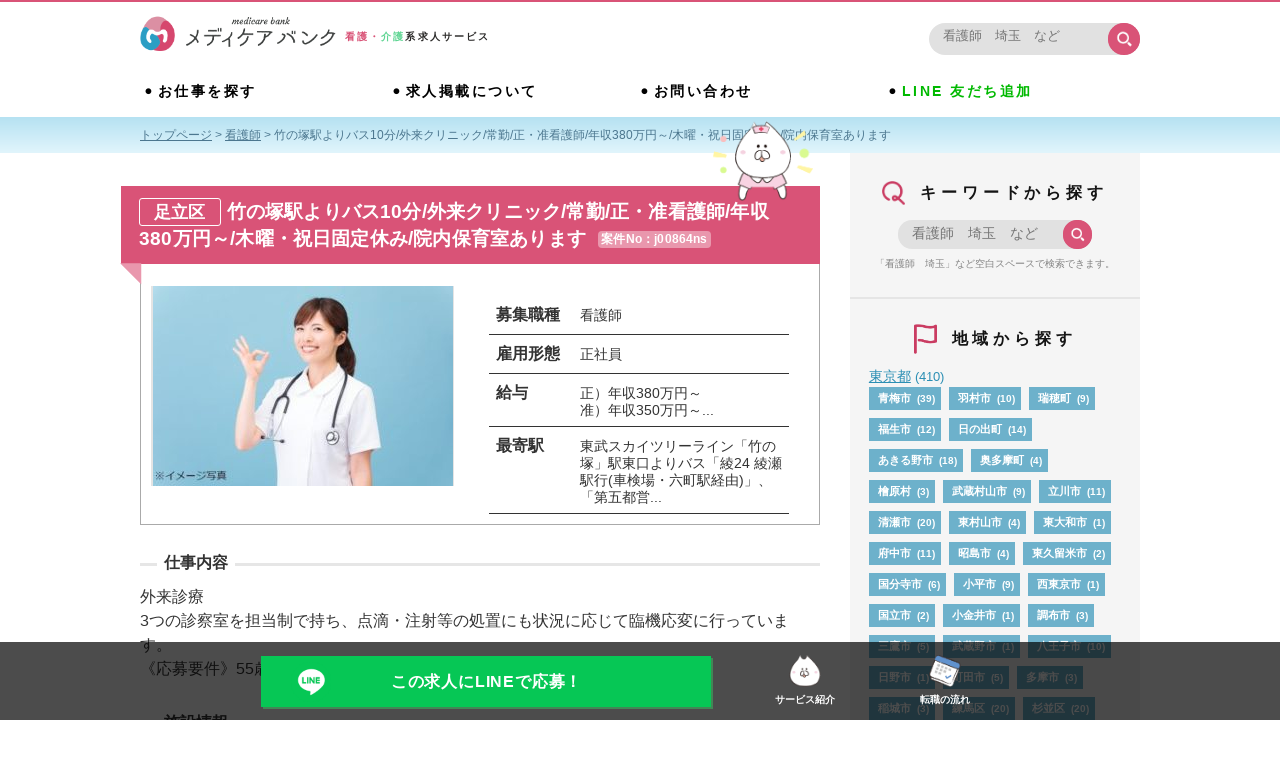

--- FILE ---
content_type: text/html; charset=UTF-8
request_url: https://medicarebank.jp/kyujin/2251/
body_size: 17199
content:
<!DOCTYPE html>
<html lang="ja">
<head>
<meta charset="utf-8">
<title>足立区看護師の求人募集／竹の塚駅よりバス10分/外来クリニック/常勤/正・准看護師/年収380万円～/木曜・祝日固定休み/院内保育室あります -</title>
<meta name="description" content="外来診療
3つの診察室を担当制で持ち、点滴・注射等の処置にも状況に応じて臨機応変に行っています。
《応募要件》55歳以下（例外事由3号のイ 長期勤続によるキャリア形成のため）
--あなたにぴったりの求人をご紹介いたします。看護師、介護士などの埼玉近辺の求人募集。"/> 
<meta name="keywords" content="
東京都,足立区,看護師,看護師,求人,募集,転職,介護士">
<meta name="viewport" content="width=device-width">
<!--[if lt IE 9]>
<script src="http://html5shiv.googlecode.com/svn/trunk/html5.js"></script>
<script src="http://css3-mediaqueries-js.googlecode.com/svn/trunk/css3-mediaqueries.js"></script>
<![endif]-->
<link rel="stylesheet" href="https://medicarebank.jp/wp-content/themes/medicarebank/common/css/reset.css"/>
<link rel="stylesheet" href="https://medicarebank.jp/wp-content/themes/medicarebank/common/css/style.css?20210707">
    <meta name='robots' content='index, follow, max-image-preview:large, max-snippet:-1, max-video-preview:-1' />

	<!-- This site is optimized with the Yoast SEO plugin v26.8 - https://yoast.com/product/yoast-seo-wordpress/ -->
	<link rel="canonical" href="https://medicarebank.jp/kyujin/2251/" />
	<meta property="og:locale" content="ja_JP" />
	<meta property="og:type" content="article" />
	<meta property="og:title" content="竹の塚駅よりバス10分/外来クリニック/常勤/正・准看護師/年収380万円～/木曜・祝日固定休み/院内保育室あります -" />
	<meta property="og:url" content="https://medicarebank.jp/kyujin/2251/" />
	<meta property="og:site_name" content="メディケアバンク" />
	<meta property="article:modified_time" content="2024-03-22T02:43:01+00:00" />
	<meta name="twitter:card" content="summary_large_image" />
	<script type="application/ld+json" class="yoast-schema-graph">{"@context":"https://schema.org","@graph":[{"@type":"WebPage","@id":"https://medicarebank.jp/kyujin/2251/","url":"https://medicarebank.jp/kyujin/2251/","name":"竹の塚駅よりバス10分/外来クリニック/常勤/正・准看護師/年収380万円～/木曜・祝日固定休み/院内保育室あります -","isPartOf":{"@id":"https://medicarebank.jp/#website"},"datePublished":"2020-12-15T05:19:34+00:00","dateModified":"2024-03-22T02:43:01+00:00","breadcrumb":{"@id":"https://medicarebank.jp/kyujin/2251/#breadcrumb"},"inLanguage":"ja","potentialAction":[{"@type":"ReadAction","target":["https://medicarebank.jp/kyujin/2251/"]}]},{"@type":"BreadcrumbList","@id":"https://medicarebank.jp/kyujin/2251/#breadcrumb","itemListElement":[{"@type":"ListItem","position":1,"name":"ホーム","item":"https://medicarebank.jp/"},{"@type":"ListItem","position":2,"name":"求人詳細","item":"https://medicarebank.jp/kyujin/"},{"@type":"ListItem","position":3,"name":"竹の塚駅よりバス10分/外来クリニック/常勤/正・准看護師/年収380万円～/木曜・祝日固定休み/院内保育室あります"}]},{"@type":"WebSite","@id":"https://medicarebank.jp/#website","url":"https://medicarebank.jp/","name":"メディケアバンク","description":"西多摩エリアの看護・介護求人サイト","publisher":{"@id":"https://medicarebank.jp/#organization"},"potentialAction":[{"@type":"SearchAction","target":{"@type":"EntryPoint","urlTemplate":"https://medicarebank.jp/?s={search_term_string}"},"query-input":{"@type":"PropertyValueSpecification","valueRequired":true,"valueName":"search_term_string"}}],"inLanguage":"ja"},{"@type":"Organization","@id":"https://medicarebank.jp/#organization","name":"株式会社PRC","url":"https://medicarebank.jp/","logo":{"@type":"ImageObject","inLanguage":"ja","@id":"https://medicarebank.jp/#/schema/logo/image/","url":"https://prc-career.com/wp-content/uploads/2019/07/favicon144.png","contentUrl":"https://prc-career.com/wp-content/uploads/2019/07/favicon144.png","width":144,"height":144,"caption":"株式会社PRC"},"image":{"@id":"https://medicarebank.jp/#/schema/logo/image/"}}]}</script>
	<!-- / Yoast SEO plugin. -->


<link rel="alternate" title="oEmbed (JSON)" type="application/json+oembed" href="https://medicarebank.jp/wp-json/oembed/1.0/embed?url=https%3A%2F%2Fmedicarebank.jp%2Fkyujin%2F2251%2F" />
<link rel="alternate" title="oEmbed (XML)" type="text/xml+oembed" href="https://medicarebank.jp/wp-json/oembed/1.0/embed?url=https%3A%2F%2Fmedicarebank.jp%2Fkyujin%2F2251%2F&#038;format=xml" />
<style id='wp-img-auto-sizes-contain-inline-css' type='text/css'>
img:is([sizes=auto i],[sizes^="auto," i]){contain-intrinsic-size:3000px 1500px}
/*# sourceURL=wp-img-auto-sizes-contain-inline-css */
</style>
<style id='wp-emoji-styles-inline-css' type='text/css'>

	img.wp-smiley, img.emoji {
		display: inline !important;
		border: none !important;
		box-shadow: none !important;
		height: 1em !important;
		width: 1em !important;
		margin: 0 0.07em !important;
		vertical-align: -0.1em !important;
		background: none !important;
		padding: 0 !important;
	}
/*# sourceURL=wp-emoji-styles-inline-css */
</style>
<style id='classic-theme-styles-inline-css' type='text/css'>
/*! This file is auto-generated */
.wp-block-button__link{color:#fff;background-color:#32373c;border-radius:9999px;box-shadow:none;text-decoration:none;padding:calc(.667em + 2px) calc(1.333em + 2px);font-size:1.125em}.wp-block-file__button{background:#32373c;color:#fff;text-decoration:none}
/*# sourceURL=/wp-includes/css/classic-themes.min.css */
</style>
<script type="text/javascript" src="https://medicarebank.jp/wp-includes/js/jquery/jquery.min.js?ver=3.7.1" id="jquery-core-js"></script>
<script type="text/javascript" src="https://medicarebank.jp/wp-includes/js/jquery/jquery-migrate.min.js?ver=3.4.1" id="jquery-migrate-js"></script>
<script type="text/javascript" src="https://medicarebank.jp/wp-content/themes/medicarebank/common/js/main.js?20200708&amp;ver=6.9" id="prc-commonjs-js"></script>
<script type="text/javascript" src="https://medicarebank.jp/wp-content/themes/medicarebank/common/js/ads.js?ver=6.9" id="koukoku-js-js"></script>
<link rel="https://api.w.org/" href="https://medicarebank.jp/wp-json/" /><link rel="alternate" title="JSON" type="application/json" href="https://medicarebank.jp/wp-json/wp/v2/kyujin/2251" /><link rel='shortlink' href='https://medicarebank.jp/?p=2251' />
                <script>
                    var ajaxUrl = 'https://medicarebank.jp/wp-admin/admin-ajax.php';
                </script>
        <link rel="icon" href="https://medicarebank.jp/wp-content/uploads/2019/07/favicon144.png" sizes="32x32" />
<link rel="icon" href="https://medicarebank.jp/wp-content/uploads/2019/07/favicon144.png" sizes="192x192" />
<link rel="apple-touch-icon" href="https://medicarebank.jp/wp-content/uploads/2019/07/favicon144.png" />
<meta name="msapplication-TileImage" content="https://medicarebank.jp/wp-content/uploads/2019/07/favicon144.png" />
<!-- Google Tag Manager -->
<script>(function(w,d,s,l,i){w[l]=w[l]||[];w[l].push({'gtm.start':
new Date().getTime(),event:'gtm.js'});var f=d.getElementsByTagName(s)[0],
j=d.createElement(s),dl=l!='dataLayer'?'&l='+l:'';j.async=true;j.src=
'https://www.googletagmanager.com/gtm.js?id='+i+dl;f.parentNode.insertBefore(j,f);
})(window,document,'script','dataLayer','GTM-M3DFNVQ');</script>
<!-- End Google Tag Manager -->
<style id='global-styles-inline-css' type='text/css'>
:root{--wp--preset--aspect-ratio--square: 1;--wp--preset--aspect-ratio--4-3: 4/3;--wp--preset--aspect-ratio--3-4: 3/4;--wp--preset--aspect-ratio--3-2: 3/2;--wp--preset--aspect-ratio--2-3: 2/3;--wp--preset--aspect-ratio--16-9: 16/9;--wp--preset--aspect-ratio--9-16: 9/16;--wp--preset--color--black: #000000;--wp--preset--color--cyan-bluish-gray: #abb8c3;--wp--preset--color--white: #ffffff;--wp--preset--color--pale-pink: #f78da7;--wp--preset--color--vivid-red: #cf2e2e;--wp--preset--color--luminous-vivid-orange: #ff6900;--wp--preset--color--luminous-vivid-amber: #fcb900;--wp--preset--color--light-green-cyan: #7bdcb5;--wp--preset--color--vivid-green-cyan: #00d084;--wp--preset--color--pale-cyan-blue: #8ed1fc;--wp--preset--color--vivid-cyan-blue: #0693e3;--wp--preset--color--vivid-purple: #9b51e0;--wp--preset--gradient--vivid-cyan-blue-to-vivid-purple: linear-gradient(135deg,rgb(6,147,227) 0%,rgb(155,81,224) 100%);--wp--preset--gradient--light-green-cyan-to-vivid-green-cyan: linear-gradient(135deg,rgb(122,220,180) 0%,rgb(0,208,130) 100%);--wp--preset--gradient--luminous-vivid-amber-to-luminous-vivid-orange: linear-gradient(135deg,rgb(252,185,0) 0%,rgb(255,105,0) 100%);--wp--preset--gradient--luminous-vivid-orange-to-vivid-red: linear-gradient(135deg,rgb(255,105,0) 0%,rgb(207,46,46) 100%);--wp--preset--gradient--very-light-gray-to-cyan-bluish-gray: linear-gradient(135deg,rgb(238,238,238) 0%,rgb(169,184,195) 100%);--wp--preset--gradient--cool-to-warm-spectrum: linear-gradient(135deg,rgb(74,234,220) 0%,rgb(151,120,209) 20%,rgb(207,42,186) 40%,rgb(238,44,130) 60%,rgb(251,105,98) 80%,rgb(254,248,76) 100%);--wp--preset--gradient--blush-light-purple: linear-gradient(135deg,rgb(255,206,236) 0%,rgb(152,150,240) 100%);--wp--preset--gradient--blush-bordeaux: linear-gradient(135deg,rgb(254,205,165) 0%,rgb(254,45,45) 50%,rgb(107,0,62) 100%);--wp--preset--gradient--luminous-dusk: linear-gradient(135deg,rgb(255,203,112) 0%,rgb(199,81,192) 50%,rgb(65,88,208) 100%);--wp--preset--gradient--pale-ocean: linear-gradient(135deg,rgb(255,245,203) 0%,rgb(182,227,212) 50%,rgb(51,167,181) 100%);--wp--preset--gradient--electric-grass: linear-gradient(135deg,rgb(202,248,128) 0%,rgb(113,206,126) 100%);--wp--preset--gradient--midnight: linear-gradient(135deg,rgb(2,3,129) 0%,rgb(40,116,252) 100%);--wp--preset--font-size--small: 13px;--wp--preset--font-size--medium: 20px;--wp--preset--font-size--large: 36px;--wp--preset--font-size--x-large: 42px;--wp--preset--spacing--20: 0.44rem;--wp--preset--spacing--30: 0.67rem;--wp--preset--spacing--40: 1rem;--wp--preset--spacing--50: 1.5rem;--wp--preset--spacing--60: 2.25rem;--wp--preset--spacing--70: 3.38rem;--wp--preset--spacing--80: 5.06rem;--wp--preset--shadow--natural: 6px 6px 9px rgba(0, 0, 0, 0.2);--wp--preset--shadow--deep: 12px 12px 50px rgba(0, 0, 0, 0.4);--wp--preset--shadow--sharp: 6px 6px 0px rgba(0, 0, 0, 0.2);--wp--preset--shadow--outlined: 6px 6px 0px -3px rgb(255, 255, 255), 6px 6px rgb(0, 0, 0);--wp--preset--shadow--crisp: 6px 6px 0px rgb(0, 0, 0);}:where(.is-layout-flex){gap: 0.5em;}:where(.is-layout-grid){gap: 0.5em;}body .is-layout-flex{display: flex;}.is-layout-flex{flex-wrap: wrap;align-items: center;}.is-layout-flex > :is(*, div){margin: 0;}body .is-layout-grid{display: grid;}.is-layout-grid > :is(*, div){margin: 0;}:where(.wp-block-columns.is-layout-flex){gap: 2em;}:where(.wp-block-columns.is-layout-grid){gap: 2em;}:where(.wp-block-post-template.is-layout-flex){gap: 1.25em;}:where(.wp-block-post-template.is-layout-grid){gap: 1.25em;}.has-black-color{color: var(--wp--preset--color--black) !important;}.has-cyan-bluish-gray-color{color: var(--wp--preset--color--cyan-bluish-gray) !important;}.has-white-color{color: var(--wp--preset--color--white) !important;}.has-pale-pink-color{color: var(--wp--preset--color--pale-pink) !important;}.has-vivid-red-color{color: var(--wp--preset--color--vivid-red) !important;}.has-luminous-vivid-orange-color{color: var(--wp--preset--color--luminous-vivid-orange) !important;}.has-luminous-vivid-amber-color{color: var(--wp--preset--color--luminous-vivid-amber) !important;}.has-light-green-cyan-color{color: var(--wp--preset--color--light-green-cyan) !important;}.has-vivid-green-cyan-color{color: var(--wp--preset--color--vivid-green-cyan) !important;}.has-pale-cyan-blue-color{color: var(--wp--preset--color--pale-cyan-blue) !important;}.has-vivid-cyan-blue-color{color: var(--wp--preset--color--vivid-cyan-blue) !important;}.has-vivid-purple-color{color: var(--wp--preset--color--vivid-purple) !important;}.has-black-background-color{background-color: var(--wp--preset--color--black) !important;}.has-cyan-bluish-gray-background-color{background-color: var(--wp--preset--color--cyan-bluish-gray) !important;}.has-white-background-color{background-color: var(--wp--preset--color--white) !important;}.has-pale-pink-background-color{background-color: var(--wp--preset--color--pale-pink) !important;}.has-vivid-red-background-color{background-color: var(--wp--preset--color--vivid-red) !important;}.has-luminous-vivid-orange-background-color{background-color: var(--wp--preset--color--luminous-vivid-orange) !important;}.has-luminous-vivid-amber-background-color{background-color: var(--wp--preset--color--luminous-vivid-amber) !important;}.has-light-green-cyan-background-color{background-color: var(--wp--preset--color--light-green-cyan) !important;}.has-vivid-green-cyan-background-color{background-color: var(--wp--preset--color--vivid-green-cyan) !important;}.has-pale-cyan-blue-background-color{background-color: var(--wp--preset--color--pale-cyan-blue) !important;}.has-vivid-cyan-blue-background-color{background-color: var(--wp--preset--color--vivid-cyan-blue) !important;}.has-vivid-purple-background-color{background-color: var(--wp--preset--color--vivid-purple) !important;}.has-black-border-color{border-color: var(--wp--preset--color--black) !important;}.has-cyan-bluish-gray-border-color{border-color: var(--wp--preset--color--cyan-bluish-gray) !important;}.has-white-border-color{border-color: var(--wp--preset--color--white) !important;}.has-pale-pink-border-color{border-color: var(--wp--preset--color--pale-pink) !important;}.has-vivid-red-border-color{border-color: var(--wp--preset--color--vivid-red) !important;}.has-luminous-vivid-orange-border-color{border-color: var(--wp--preset--color--luminous-vivid-orange) !important;}.has-luminous-vivid-amber-border-color{border-color: var(--wp--preset--color--luminous-vivid-amber) !important;}.has-light-green-cyan-border-color{border-color: var(--wp--preset--color--light-green-cyan) !important;}.has-vivid-green-cyan-border-color{border-color: var(--wp--preset--color--vivid-green-cyan) !important;}.has-pale-cyan-blue-border-color{border-color: var(--wp--preset--color--pale-cyan-blue) !important;}.has-vivid-cyan-blue-border-color{border-color: var(--wp--preset--color--vivid-cyan-blue) !important;}.has-vivid-purple-border-color{border-color: var(--wp--preset--color--vivid-purple) !important;}.has-vivid-cyan-blue-to-vivid-purple-gradient-background{background: var(--wp--preset--gradient--vivid-cyan-blue-to-vivid-purple) !important;}.has-light-green-cyan-to-vivid-green-cyan-gradient-background{background: var(--wp--preset--gradient--light-green-cyan-to-vivid-green-cyan) !important;}.has-luminous-vivid-amber-to-luminous-vivid-orange-gradient-background{background: var(--wp--preset--gradient--luminous-vivid-amber-to-luminous-vivid-orange) !important;}.has-luminous-vivid-orange-to-vivid-red-gradient-background{background: var(--wp--preset--gradient--luminous-vivid-orange-to-vivid-red) !important;}.has-very-light-gray-to-cyan-bluish-gray-gradient-background{background: var(--wp--preset--gradient--very-light-gray-to-cyan-bluish-gray) !important;}.has-cool-to-warm-spectrum-gradient-background{background: var(--wp--preset--gradient--cool-to-warm-spectrum) !important;}.has-blush-light-purple-gradient-background{background: var(--wp--preset--gradient--blush-light-purple) !important;}.has-blush-bordeaux-gradient-background{background: var(--wp--preset--gradient--blush-bordeaux) !important;}.has-luminous-dusk-gradient-background{background: var(--wp--preset--gradient--luminous-dusk) !important;}.has-pale-ocean-gradient-background{background: var(--wp--preset--gradient--pale-ocean) !important;}.has-electric-grass-gradient-background{background: var(--wp--preset--gradient--electric-grass) !important;}.has-midnight-gradient-background{background: var(--wp--preset--gradient--midnight) !important;}.has-small-font-size{font-size: var(--wp--preset--font-size--small) !important;}.has-medium-font-size{font-size: var(--wp--preset--font-size--medium) !important;}.has-large-font-size{font-size: var(--wp--preset--font-size--large) !important;}.has-x-large-font-size{font-size: var(--wp--preset--font-size--x-large) !important;}
/*# sourceURL=global-styles-inline-css */
</style>
</head>
<body  class="wp-singular kyujin-template-default single single-kyujin postid-2251 wp-theme-medicarebank kasoupage">
<!-- Google Tag Manager (noscript) -->
<noscript><iframe src="https://www.googletagmanager.com/ns.html?id=GTM-TRRCJHX"
height="0" width="0" style="display:none;visibility:hidden"></iframe></noscript>
<!-- End Google Tag Manager (noscript) -->
<div id="wrap">
<header id="top-head" class="clearfix no-print">
    <div class="inner">
        <div id="mobile-head" class="clearfix">
            <h1 class="logo"><a href="https://medicarebank.jp"><img src="https://medicarebank.jp/wp-content/themes/medicarebank/img/common/logo_set.png" alt="
足立区看護師の求人募集／竹の塚駅よりバス10分/外来クリニック/常勤/正・准看護師/年収380万円～/木曜・祝日固定休み/院内保育室あります - | メディケアバンク"></a>
				<div id="header-txt"><span class="txt_pink">看護・</span><span class="txt_green">介護</span>系求人サービス</div>
			</h1>
            <div id="nav-toggle">
                <div>
                    <span></span>
                    <span></span>
                    <span></span>
                </div>
            </div><!-- / #nav-toggle -->
            <div class="search_box">
                <div class="pcNone search_icon"><a href="#search_formcontents"><img src="https://medicarebank.jp/wp-content/themes/medicarebank/img/common/icon_pinksearch.png" alt="キーワードから探す"></a></div>
                <div class="spNone search_form">
                	<form role="search" method="get" class="search-form clearfix" action="https://medicarebank.jp/">
<input type="search" class="search-field" placeholder="看護師　埼玉　など" value="" name="s"/>
<button type="submit" class="search-submit"><img src="https://medicarebank.jp/wp-content/themes/medicarebank/img/common/btn_form.png" alt="検索"></button>
</form>                </div>
            </div><!-- / .search_form -->
        </div><!-- mobile-head -->
      <nav id="global-nav">
            <ul class="main_nav accord_box">
                <li class="pcNone"><a href="#" class="accord_btn">お仕事を探す</a>
				<ul class="sub search_block accord_contents sigoto_contents">
					<li><a href="https://medicarebank.jp#search_formcontents">キーワードから探す</a></li>
					<li><a href="https://medicarebank.jp#area_searchcontents">地域から探す</a></li>
					<li><a href="https://medicarebank.jp#career_searchcontents">職種から探す</a>
								<ul class="sub job_block iryo_center pcNone">
									<li class="center_name">医療求人センター</li>
									<li><a href="https://medicarebank.jp/kyujin/jobtype/nurse/">看護師の求人募集</a></li>
									<li><a href="https://medicarebank.jp/kyujin/jobtype/doctor/">医師の求人募集</a></li>
									<li><a href="https://medicarebank.jp/kyujin/jobtype/medical-coding-specialist/">医療事務の求人募集</a></li>
									<li><a href="https://medicarebank.jp/kyujin/jobtype/dental/">歯科の求人募集</a></li>
								</ul>
								<ul class="sub job_block kaigo_center pcNone">
									<li class="center_name">介護求人センター</li>
									<li><a href="https://medicarebank.jp/kyujin/jobtype/caregiver/">介護士の求人募集</a></li>
									<li><a href="https://medicarebank.jp/kyujin/jobtype/care-manager/">ケアマネージャーの求人募集</a></li>
									<li><a href="https://medicarebank.jp/kyujin/jobtype/social-worker/">社会福祉士の求人募集</a></li>
									<li><a href="https://medicarebank.jp/kyujin/jobtype/care-clerk/">介護事務の求人募集</a></li>
								</ul>
								<ul class="sub job_block biyo_center pcNone">
									<li class="center_name">美容求人センター</li>
									<li><a href="https://medicarebank.jp/kyujin/jobtype/esthetician/">エステティシャンの求人募集</a></li>
									<li><a href="https://medicarebank.jp/kyujin/jobtype/nail-stylist/">ネイリストの求人募集</a></li>
								</ul>
                    </li>
				</ul>
                </li>
                <li class="spNone sigoto_link"><a href="https://medicarebank.jp#">お仕事を探す</a>
				<ul class="sub search_block sigoto_contents">
					<li><a href="https://medicarebank.jp#search_formcontents">キーワードから探す</a></li>
					<li><a href="https://medicarebank.jp#area_searchcontents">地域から探す</a></li>
					<li><a href="https://medicarebank.jp#career_searchcontents">職種から探す</a></li>
				</ul>
                </li>
                <li><a href="https://medicarebank.jp/job-adv">求人掲載について</a></li>
                <li><a href="https://medicarebank.jp/contact">お問い合わせ</a></li>
                <li>
				<a href="https://line.me/R/app/1657114320-8NOR3zGQ?type=app&#038;b=3127&#038;v=26826&#038;ref=2251&#038;ref_hasnum=yes&#038;ref_where=kousiki-shosai" style="color:#00b900; font-weight: 700;" class="click_line pcNone">LINE 友だち追加</a>
				<a href="https://api.qrserver.com/v1/create-qr-code/?size=300x300&data=https%3A%2F%2Fline.me%2FR%2Fapp%2F1657114320-8NOR3zGQ%3Ftype%3Dapp%26b%3D3127%26v%3D26826%26ref%3D2251%26ref_hasnum%3Dyes%26ref_where%3Dkousiki-shosai" style="color:#00b900; font-weight: 700;" class="click_line spNone">LINE 友だち追加</a>
				</li>
                <li class="pcNone"><a href="https://medicarebank.jp/recruit">採用情報</a></li>
                <li class="pcNone"><a href="https://medicarebank.jp/news">お知らせ</a></li>
                <li class="pcNone"><a href="https://medicarebank.jp/flow">ご応募の流れ</a></li>
                <li class="pcNone"><a href="https://medicarebank.jp/company">会社案内</a></li>
                <li class="pcNone"><a href="https://medicarebank.jp/privacypolicy">利用規約・個人情報保護方針</a></li>
                <li class="pcNone"><a href="https://medicarebank.jp/access">アクセス</a></li>
            </ul>
        </nav><!-- / #global-nav -->
    </div><!-- / .inner -->
    <div class="hamburger-close"><a>close</a></div>
</header><!-- / #top-head .clearfix -->
<div id="pankuzu" class="no-print">
<div class="breadcrumbs spNone">
<span property="itemListElement" typeof="ListItem"><a property="item" typeof="WebPage" title="Go to メディケアバンク." href="https://medicarebank.jp" class="home" ><span property="name">トップページ</span></a><meta property="position" content="1"></span> &gt; <span property="itemListElement" typeof="ListItem"><a property="item" typeof="WebPage" title="Go to the 看護師 職種 archives." href="https://medicarebank.jp/kyujin/jobtype/nurse/" class="taxonomy jobtype" ><span property="name">看護師</span></a><meta property="position" content="2"></span> &gt; <span class="post post-kyujin current-item">竹の塚駅よりバス10分/外来クリニック/常勤/正・准看護師/年収380万円～/木曜・祝日固定休み/院内保育室あります</span></div>
</div>
    <!-- 追従ボタン -->
<div id="fix_btn" class="no-print">
    <p class="btn contact pcNone">
    <a href="https://line.me/R/app/1657114320-8NOR3zGQ?type=app&#038;b=3127&#038;v=26826&#038;ref=2251&#038;ref_hasnum=yes&#038;ref_where=kousiki-shosai" class="click_line">この求人に<br>LINEで応募！</a></p>
    <p class="btn contact spNone">
    <a href="https://api.qrserver.com/v1/create-qr-code/?size=300x300&data=https%3A%2F%2Fline.me%2FR%2Fapp%2F1657114320-8NOR3zGQ%3Ftype%3Dapp%26b%3D3127%26v%3D26826%26ref%3D2251%26ref_hasnum%3Dyes%26ref_where%3Dkousiki-shosai" class="click_line">この求人にLINEで応募！</a>
    </p>
    <div class="icon_set">
      <div class="tuiju-popup popup-about">
        <p class="popicon"><img src="https://medicarebank.jp/wp-content/themes/medicarebank/img/common/icon_pnyan.png" alt="メディケアバンクのサービスとは？" loading="lazy"></p>
        <p class="popicon-txt">サービス紹介</p>
      </div>
      <div class="tuiju-popup popup-flow">
        <p class="popicon"><img src="https://medicarebank.jp/wp-content/themes/medicarebank/img/common/icon_calender.png" alt="転職の流れ" loading="lazy"></p>
        <p class="popicon-txt">転職の流れ</p>
      </div>
    </div>
</div><!-- / #fix_btn -->

<!-- popup nakami -->
<div class="popupnakami popupnakami-about">
  <section class="about carousel-set">
    <p class="popup-close"><a><img src="https://medicarebank.jp/wp-content/themes/medicarebank/img/common/icon_close.png" alt="close" loading="lazy"></a></p>
    <h2 class="carousel-ttl"><img src="https://medicarebank.jp/wp-content/themes/medicarebank/img/common/lp2_ttl1_white.png" alt="メディケアバンクの求人サービスって？" loading="lazy"></h2>
    <div class="carousel-wrap">
    <ul class="carousel-box slide5">
      <li class="carousel-img"><img src="https://medicarebank.jp/wp-content/themes/medicarebank/img/common/tokucho_1.jpg" alt="こんなお悩みありませんか？" loading="lazy"></li>
      <li class="carousel-img"><img src="https://medicarebank.jp/wp-content/themes/medicarebank/img/common/tokucho_2.jpg" alt="LINEでサクっと転職しましょう！" loading="lazy"></li>
      <li class="carousel-img"><img src="https://medicarebank.jp/wp-content/themes/medicarebank/img/common/tokucho_3.jpg" alt="メディケアバンクの特徴" loading="lazy"></li>
      <li class="carousel-img"><img src="https://medicarebank.jp/wp-content/themes/medicarebank/img/common/tokucho_4.jpg" alt="転職成功者たちの声" loading="lazy"></li>
      <li class="carousel-img"><img src="https://medicarebank.jp/wp-content/themes/medicarebank/img/common/tokucho_5.jpg" alt="メディケアバンクならササっと解決！" loading="lazy"></li>
    </ul>
    </div>
    <div class="btn_area lp_line-btn">
    <div class="btn-wrap">
    <p class="sub-txt"><img src="https://medicarebank.jp/wp-content/themes/medicarebank/img/common/btn_ttl.png" alt="LINEでかんたん転職" loading="lazy"></p>
    <a class="toline_btn pcNone click_line" href="https://line.me/R/app/1657114320-8NOR3zGQ?type=app&#038;b=3127&#038;v=26826&#038;ref=2251&#038;ref_hasnum=yes&#038;ref_where=kousiki-shosai">友だち追加して始める！</a><a class="toline_btn click_line spNone" href="https://api.qrserver.com/v1/create-qr-code/?size=300x300&data=https%3A%2F%2Fline.me%2FR%2Fapp%2F1657114320-8NOR3zGQ%3Ftype%3Dapp%26b%3D3127%26v%3D26826%26ref%3D2251%26ref_hasnum%3Dyes%26ref_where%3Dkousiki-shosai">友だち追加して始める！</a>
    <p class="chara_img p-san"><img src="https://medicarebank.jp/wp-content/themes/medicarebank/img/common/lp2_chara-p.png" alt="ご登録はこちらから" loading="lazy"></p>
    </div>
    </div>
    </section>
</div>

<div class="popupnakami popupnakami-flow">
<section class="nagare carousel-set">
    <p class="popup-close"><a><img src="https://medicarebank.jp/wp-content/themes/medicarebank/img/common/icon_close.png" alt="close" loading="lazy"></a></p>
	<h2 class="carousel-ttl"><img src="https://medicarebank.jp/wp-content/themes/medicarebank/img/common/lp2_ttl2_white.png" alt="LINEでどうやって転職するの？" loading="lazy"></h2>
	<div class="carousel-wrap">
	<ul class="carousel-box slide5">
		 <li class="carousel-img"><img src="https://medicarebank.jp/wp-content/themes/medicarebank/img/common/flow_1.jpg" alt="まずはプロフィール登録" loading="lazy"></li>
		 <li class="carousel-img"><img src="https://medicarebank.jp/wp-content/themes/medicarebank/img/common/flow_2.jpg" alt="希望条件を登録しよう！" loading="lazy"></li>
		 <li class="carousel-img"><img src="https://medicarebank.jp/wp-content/themes/medicarebank/img/common/flow_3.jpg" alt="求人を探してみよう！" loading="lazy"></li>
		 <li class="carousel-img"><img src="https://medicarebank.jp/wp-content/themes/medicarebank/img/common/flow_4.jpg" alt="キャリアシート登録" loading="lazy"></li>
		 <li class="carousel-img"><img src="https://medicarebank.jp/wp-content/themes/medicarebank/img/common/flow_5.jpg" alt="面接＆入職" loading="lazy"></li>
	</ul>
	</div>
	<div class="btn_area lp_line-btn">
	<div class="btn-wrap">
	<p class="sub-txt"><img src="https://medicarebank.jp/wp-content/themes/medicarebank/img/common/btn_ttl.png" alt="LINEでかんたん転職" loading="lazy"></p>
	<a class="toline_btn click_line pcNone" href="https://line.me/R/app/1657114320-8NOR3zGQ?type=app&#038;b=3127&#038;v=26826&#038;ref=2251&#038;ref_hasnum=yes&#038;ref_where=kousiki-shosai">友だち追加して始める！</a><a class="toline_btn click_line spNone" href="https://api.qrserver.com/v1/create-qr-code/?size=300x300&data=https%3A%2F%2Fline.me%2FR%2Fapp%2F1657114320-8NOR3zGQ%3Ftype%3Dapp%26b%3D3127%26v%3D26826%26ref%3D2251%26ref_hasnum%3Dyes%26ref_where%3Dkousiki-shosai">友だち追加して始める！</a>
	<p class="chara_img"><img src="https://medicarebank.jp/wp-content/themes/medicarebank/img/common/lp2_chara-neko_white.png" alt="ご登録はこちらから" loading="lazy"></p>
	
	</div>
	</div>
	</section>
</div>

<div id="container" class="clearfix">

	<div id="contents" >

        <article id="target" class="job_detail post-2251 kyujin type-kyujin status-publish hentry jobtype-nurse area-toukyoto area-adatiku">
        	<h2><span class="ttl_local">足立区</span>竹の塚駅よりバス10分/外来クリニック/常勤/正・准看護師/年収380万円～/木曜・祝日固定休み/院内保育室あります                        <span class="kyujin_num">案件No：j00864ns</span>
                        </h2>
            <div class="pickup_info clearfix">
            	<div class="pickup_photo">
<img src="https://medicarebank.jp/wp-content/uploads/2020/05/NS6_S--300x200.jpg" alt="竹の塚駅よりバス10分/外来クリニック/常勤/正・准看護師/年収380万円～/木曜・祝日固定休み/院内保育室あります"  loading="lazy"/></div><!-- / .pickup_photo -->
                <div class="pickup_txt">
                	<table>
                    	<tr><th>募集職種</th><td>看護師</td></tr>
<tr><th>雇用形態</th><td>正社員</td></tr>
                    	<tr><th>給与</th><td class="line-bk">正）年収380万円～
准）年収350万円～...</td></tr>
                    	<tr><th>最寄駅</th><td class="line-bk">東武スカイツリーライン「竹の塚」駅東口よりバス「綾24 綾瀬駅行(車検場・六町駅経由)」、「第五都営...</td></tr>
                    </table>
                </div>
            </div><!-- / .pickup_info -->
            
                        <section class="sigoto_naiyo">
            	<h3><span>仕事内容</span></h3>
                <div class="sigoto_txt line-bk">外来診療
3つの診察室を担当制で持ち、点滴・注射等の処置にも状況に応じて臨機応変に行っています。
《応募要件》55歳以下（例外事由3号のイ 長期勤続によるキャリア形成のため）</div>
            </section>
			                              <section class="sigoto_naiyo">
            	<h3><span>施設情報</span></h3>
                <div class="sigoto_txt line-bk">1994年にオープンして依頼、乳幼児から高齢者まで豊富な専門外来を持ち、土日も診療・検査を行い、誰でも安心して医療を受けられるクリニックとして地域医療に貢献しています。
〈施設〉クリニック
〈診療科目〉外科、整形外科、総合診療科、小児科、小児外科、肛門科、人間ドック、リウマチ科、神経内科、皮膚科、泌尿器科、循環器科、呼吸器科、リハビリテーション科、緩和ケア科
〈設備〉CT、上下部内視鏡、肺機能検査、血液ガス分析装置等
〈休診日〉木曜、日曜午後、祝日、年末年始、夏季休業日(8月)
〈患者数〉200人/日</div>
            </section>
			            <section class="lightbox_image">
            </section><!-- / .lightbox_image -->
                        <section class="osusume_point">
                <h3><img src="https://medicarebank.jp/wp-content/themes/medicarebank/img/common/title_point.png" alt="スタッフからのオススメポイント！" loading="lazy"></h3>
                <div class="osusume_txt" style="white-space:pre-wrap">★日勤のみで年収380万円～
★乳幼児から高齢者まで幅広い患者さんが来院されるので知識、コミュニケーション力が身につきます！
★人気のクリニック求人ですのでお早めにお問い合わせください。

他にもたくさんの求人があります。
あなたに合った転職先を一緒に探すサポートをいたします♪</div>
            </section><!-- / .osusume_point -->
            
            <section class="boshu_yoko">
            <h3><span>募集要項</span></h3>
            <table>
              <tr>
                <th>募集職種</th>
                <td class="line-bk">看護師</td>
              </tr>
              <tr>
                <th>必要資格</th>
                <td class="line-bk">正看護師免許、准看護師免許</td>
              </tr>
              <tr>
                <th>給与</th>
                <td class="line-bk">正）年収380万円～
准）年収350万円～</td>
              </tr>
<tr><th>雇用形態</th><td class="line-bk">正社員</td></tr>
              <tr>
                <th>法人・施設名</th>
                <td  class="line-bk">クリニック</td>
              </tr>
              <tr>
                <th>勤務地</th>
                <td class="line-bk">東京都足立区                
東武スカイツリーライン「竹の塚」駅東口よりバス「綾24 綾瀬駅行(車検場・六町駅経由)」、「第五都営住宅」下車徒歩3分
JR常磐線/東京メトロ千代田線「綾瀬」駅よりバス</td>
              </tr>
              <tr>
                <th class="line-bk">勤務時間
／雇用形態</th>
                <td class="line-bk">【平日】
1）8：30～13：00/16：00～19：30 休憩180分
2）8：30～12:30/13：30～17：30 休憩60分
3)10:30～14：30/15：30～19：30 休憩60分
【土曜】
8：30～13：00/14：00～16：30 休憩60分
【日曜】
1）9：00～13：00
2）11：30～15：30
休憩なし</td>
              </tr>
              <tr>
                <th>待遇</th>
                <td class="line-bk">【待遇】
昇給あり：年1回
賞与あり：年2回
【福利厚生】
社会保険完備
制服貸与
通勤手当支給(上限￥30,000)
車・バイク通勤可(駐車場は空き状況随時変化あり)
確定拠出年金(401K)
院内保育室あり※応相談
【試用期間】3ヵ月
【受動喫煙防止措置の状況】施設内禁煙</td>
              </tr>
              <tr>
                <th>休日</th>
                <td class="line-bk">固定休日：木曜、祝日+シフトによる休日：平日1日
有休休暇
産前産後・育児休暇
介護休暇
慶弔休暇
夏季・年末年始</td>
              </tr>
            </table>
            </section><!-- / .boshu_yoko -->
            
        </article><!-- / .job_detail -->
        <div class="btn_area lp_line-btn">
          <div class="btn-wrap">
          <p class="sub-txt"><img src="https://medicarebank.jp/wp-content/themes/medicarebank/img/common/btn_ttl.png" alt="LINEでかんたん転職" loading="lazy"></p>
          <a class="toline_btn click_line pcNone" href="https://line.me/R/app/1657114320-8NOR3zGQ?type=app&#038;b=3127&#038;v=26826&#038;ref=2251&#038;ref_hasnum=yes&#038;ref_where=kousiki-shosai">友だち追加して始める！</a><a class="toline_btn click_line spNone" href="https://api.qrserver.com/v1/create-qr-code/?size=300x300&data=https%3A%2F%2Fline.me%2FR%2Fapp%2F1657114320-8NOR3zGQ%3Ftype%3Dapp%26b%3D3127%26v%3D26826%26ref%3D2251%26ref_hasnum%3Dyes%26ref_where%3Dkousiki-shosai">友だち追加して始める！</a>
          <p class="chara_img"><img src="https://medicarebank.jp/wp-content/themes/medicarebank/img/common/lp2_chara-neko.png" alt="ご登録はこちらから" loading="lazy"></p>
          </div>
        </div>
        <script type="application/ld+json">
{
    "@context" : "http://schema.org/",
    "@type" : "JobPosting",
    "title" : "看護師（外来看護業務）",
    "description" : "【足立区】竹の塚駅よりバス10分/外来クリニック/常勤/正・准看護師/年収380万円～/木曜・祝日固定休み/院内保育室あります
-----【 仕事内容 】-----
外来診療
3つの診察室を担当制で持ち、点滴・注射等の処置にも状況に応じて臨機応変に行っています。
《応募要件》55歳以下（例外事由3号のイ 長期勤続によるキャリア形成のため）
-----【 施設情報 】-----
1994年にオープンして依頼、乳幼児から高齢者まで豊富な専門外来を持ち、土日も診療・検査を行い、誰でも安心して医療を受けられるクリニックとして地域医療に貢献しています。
〈施設〉クリニック
〈診療科目〉外科、整形外科、総合診療科、小児科、小児外科、肛門科、人間ドック、リウマチ科、神経内科、皮膚科、泌尿器科、循環器科、呼吸器科、リハビリテーション科、緩和ケア科
〈設備〉CT、上下部内視鏡、肺機能検査、血液ガス分析装置等
〈休診日〉木曜、日曜午後、祝日、年末年始、夏季休業日(8月)
〈患者数〉200人/日

-----【 勤務地 】-----
	東京都足立区

-----【 募集職種 】-----
	看護師

-----【 勤務時間／雇用形態 】-----
	【平日】
1）8：30～13：00/16：00～19：30 休憩180分
2）8：30～12:30/13：30～17：30 休憩60分
3)10:30～14：30/15：30～19：30 休憩60分
【土曜】
8：30～13：00/14：00～16：30 休憩60分
【日曜】
1）9：00～13：00
2）11：30～15：30
休憩なし

-----【 待遇 】-----
	【待遇】
昇給あり：年1回
賞与あり：年2回
【福利厚生】
社会保険完備
制服貸与
通勤手当支給(上限￥30,000)
車・バイク通勤可(駐車場は空き状況随時変化あり)
確定拠出年金(401K)
院内保育室あり※応相談
【試用期間】3ヵ月
【受動喫煙防止措置の状況】施設内禁煙

-----【 休日 】-----
	固定休日：木曜、祝日+シフトによる休日：平日1日
有休休暇
産前産後・育児休暇
介護休暇
慶弔休暇
夏季・年末年始",
    "identifier": {
        "@type": "PropertyValue",
        "name": "株式会社 MCS",
        "value": "j00864ns"
    },
    "hiringOrganization" : {
        "@type" : "Organization",
        "name" : "足立区内のクリニック",
        "sameAs" : "https://medicarebank.jp/kyujin/2251/",
        "logo" : "https://medicarebank.jp/wp-content/themes/medicarebank/img/common/icon_google.jpg"
    },
    "datePosted" : "2024-03-22",
    "employmentType" : ["FULL_TIME"],
    "jobLocation": {
        "@type": "Place",
        "address": {
            "@type": "PostalAddress",
			            "addressLocality": "足立区",
            "addressRegion": "東京都",
			"postalCode" : "121-0062",
            "addressCountry": "JP"
        }
    },
    "baseSalary": {
        "@type": "MonetaryAmount",
        "currency": "JPY",
        "value": {
            "@type": "QuantitativeValue","minValue": 3800000,"unitText": "YEAR"
        }
    }
}
</script>
        	 
        <section class="area_listbox no-print">
        	<h3>近くの求人募集</h3>
	        <ul class="area_list"><li id="post-4066" class="list post-4066 kyujin type-kyujin status-publish hentry jobtype-nurse area-toukyoto area-adatiku"><figure class="photo"><a href="https://medicarebank.jp/kyujin/4066/">
<img src="https://medicarebank.jp/wp-content/uploads/2025/11/1430-e1764738050732-400x294.jpg" alt="看護師/常勤◆週休2日制/週休3日制も選択可♪年間休日120日以上◎柔軟な働き方ができる《訪問看護ステーション》未経験可◎研修体制充実だから安心♪オンコール対応あり"  loading="lazy"/></a></figure>
                <p class="list_txt"><a href="https://medicarebank.jp/kyujin/4066/">【足立区】看護師/常勤◆週休2日制/週休3日制も選択可♪年間</a></p></li><li id="post-4067" class="list post-4067 kyujin type-kyujin status-publish hentry jobtype-physical-therapist area-toukyoto area-adatiku"><figure class="photo"><a href="https://medicarebank.jp/kyujin/4067/">
<img src="https://medicarebank.jp/wp-content/uploads/2020/07/312cw-300x201.jpg" alt="理学療法士/常勤◆週休2日制/週休3日制も選択可♪時短勤務相談OK◎柔軟な働き方ができる《訪問看護リハビリステーション》未経験可◎"  loading="lazy"/></a></figure>
                <p class="list_txt"><a href="https://medicarebank.jp/kyujin/4067/">【足立区】理学療法士/常勤◆週休2日制/週休3日制も選択可♪</a></p></li><li id="post-4068" class="list post-4068 kyujin type-kyujin status-publish hentry jobtype-occupational-therapist area-toukyoto area-adatiku"><figure class="photo"><a href="https://medicarebank.jp/kyujin/4068/">
<img src="https://medicarebank.jp/wp-content/uploads/2020/07/312cw-300x201.jpg" alt="作業療法士/常勤◆週休2日制/週休3日制も選択可♪時短勤務相談OK◎柔軟な働き方ができる《訪問看護リハビリステーション》未経験可◎"  loading="lazy"/></a></figure>
                <p class="list_txt"><a href="https://medicarebank.jp/kyujin/4068/">【足立区】作業療法士/常勤◆週休2日制/週休3日制も選択可♪</a></p></li><li id="post-2257" class="list post-2257 kyujin type-kyujin status-publish hentry jobtype-care-manager area-toukyoto area-adatiku"><figure class="photo"><a href="https://medicarebank.jp/kyujin/2257/">
<img src="https://medicarebank.jp/wp-content/uploads/2020/08/b742028be978520db03016cb001516a6-300x199.jpg" alt="竹ノ塚駅よりバス10分★常勤ケアマネージャー★月給26.8万円～/クリニックに併設した【有料老人ホーム/60名】です/未経験可◎/年間休日114日/福利厚生が充実した法人です"  loading="lazy"/></a></figure>
                <p class="list_txt"><a href="https://medicarebank.jp/kyujin/2257/">【足立区】竹ノ塚駅よりバス10分★常勤ケアマネージャー★月給</a></p></li>            </ul>
            <p class="area_more_btn"><a href="https://medicarebank.jp/kyujin/area/toukyoto/adatiku/">「足立区」の他の求人情報を見る</a></p></section><!-- / .area_listbox -->

    </div><!-- / #contents -->
    <aside id="side-area" class="no-print">

	<section id="search_formcontents">
    	<div class="inner">
    	<h2>キーワードから探す</h2>
            <div class="search_form">
                	<form role="search" method="get" class="search-form clearfix" action="https://medicarebank.jp/">
<input type="search" class="search-field" placeholder="看護師　埼玉　など" value="" name="s"/>
<button type="submit" class="search-submit"><img src="https://medicarebank.jp/wp-content/themes/medicarebank/img/common/btn_form.png" alt="検索"></button>
</form>				</div>
                <p class="read_txt">「看護師　埼玉」など空白スペースで検索できます。</p>
           </div>
    </section><!-- / #search_formcontents -->

	<section id="area_searchcontents">
    	<div class="inner">
    	<h2>地域から探す</h2>
        <ul class="categories area_list">
        	<li class="cat-item cat-item-22"><a href="https://medicarebank.jp/kyujin/area/toukyoto/">東京都</a> (410)
<ul class='children'>
	<li class="cat-item cat-item-23"><a href="https://medicarebank.jp/kyujin/area/toukyoto/oumesi/">青梅市</a> (39)
</li>
	<li class="cat-item cat-item-24"><a href="https://medicarebank.jp/kyujin/area/toukyoto/hamurasi/">羽村市</a> (10)
</li>
	<li class="cat-item cat-item-28"><a href="https://medicarebank.jp/kyujin/area/toukyoto/mizuhomati/">瑞穂町</a> (9)
</li>
	<li class="cat-item cat-item-55"><a href="https://medicarebank.jp/kyujin/area/toukyoto/hussasi/">福生市</a> (12)
</li>
	<li class="cat-item cat-item-51"><a href="https://medicarebank.jp/kyujin/area/toukyoto/hinodechou/">日の出町</a> (14)
</li>
	<li class="cat-item cat-item-54"><a href="https://medicarebank.jp/kyujin/area/toukyoto/akirunosi/">あきる野市</a> (18)
</li>
	<li class="cat-item cat-item-201"><a href="https://medicarebank.jp/kyujin/area/toukyoto/okutamamati/">奥多摩町</a> (4)
</li>
	<li class="cat-item cat-item-202"><a href="https://medicarebank.jp/kyujin/area/toukyoto/hinoharamura/">檜原村</a> (3)
</li>
	<li class="cat-item cat-item-33"><a href="https://medicarebank.jp/kyujin/area/toukyoto/musasimurayamasi/">武蔵村山市</a> (9)
</li>
	<li class="cat-item cat-item-45"><a href="https://medicarebank.jp/kyujin/area/toukyoto/tatikawasi/">立川市</a> (11)
</li>
	<li class="cat-item cat-item-44"><a href="https://medicarebank.jp/kyujin/area/toukyoto/kiyosesi/">清瀬市</a> (20)
</li>
	<li class="cat-item cat-item-32"><a href="https://medicarebank.jp/kyujin/area/toukyoto/higasimurayamasi/">東村山市</a> (4)
</li>
	<li class="cat-item cat-item-48"><a href="https://medicarebank.jp/kyujin/area/toukyoto/higasiyamatosi/">東大和市</a> (1)
</li>
	<li class="cat-item cat-item-69"><a href="https://medicarebank.jp/kyujin/area/toukyoto/huchuusi/">府中市</a> (11)
</li>
	<li class="cat-item cat-item-47"><a href="https://medicarebank.jp/kyujin/area/toukyoto/akisimasi/">昭島市</a> (4)
</li>
	<li class="cat-item cat-item-50"><a href="https://medicarebank.jp/kyujin/area/toukyoto/higasikurumesi/">東久留米市</a> (2)
</li>
	<li class="cat-item cat-item-52"><a href="https://medicarebank.jp/kyujin/area/toukyoto/kokubunnjisi/">国分寺市</a> (6)
</li>
	<li class="cat-item cat-item-49"><a href="https://medicarebank.jp/kyujin/area/toukyoto/kodairasi/">小平市</a> (9)
</li>
	<li class="cat-item cat-item-118"><a href="https://medicarebank.jp/kyujin/area/toukyoto/nisitoukyousi/">西東京市</a> (1)
</li>
	<li class="cat-item cat-item-98"><a href="https://medicarebank.jp/kyujin/area/toukyoto/kunitatisi/">国立市</a> (2)
</li>
	<li class="cat-item cat-item-61"><a href="https://medicarebank.jp/kyujin/area/toukyoto/koganeisi/">小金井市</a> (1)
</li>
	<li class="cat-item cat-item-181"><a href="https://medicarebank.jp/kyujin/area/toukyoto/choufusi/">調布市</a> (3)
</li>
	<li class="cat-item cat-item-184"><a href="https://medicarebank.jp/kyujin/area/toukyoto/mitakasi/">三鷹市</a> (5)
</li>
	<li class="cat-item cat-item-183"><a href="https://medicarebank.jp/kyujin/area/toukyoto/musasinosi/">武蔵野市</a> (1)
</li>
	<li class="cat-item cat-item-46"><a href="https://medicarebank.jp/kyujin/area/toukyoto/hatioujisi/">八王子市</a> (10)
</li>
	<li class="cat-item cat-item-125"><a href="https://medicarebank.jp/kyujin/area/toukyoto/hinosi/">日野市</a> (1)
</li>
	<li class="cat-item cat-item-120"><a href="https://medicarebank.jp/kyujin/area/toukyoto/matidasi/">町田市</a> (5)
</li>
	<li class="cat-item cat-item-186"><a href="https://medicarebank.jp/kyujin/area/toukyoto/tamasi/">多摩市</a> (3)
</li>
	<li class="cat-item cat-item-137"><a href="https://medicarebank.jp/kyujin/area/toukyoto/inagisi/">稲城市</a> (3)
</li>
	<li class="cat-item cat-item-58"><a href="https://medicarebank.jp/kyujin/area/toukyoto/nerimaku/">練馬区</a> (20)
</li>
	<li class="cat-item cat-item-106"><a href="https://medicarebank.jp/kyujin/area/toukyoto/suginamiku/">杉並区</a> (20)
</li>
	<li class="cat-item cat-item-104"><a href="https://medicarebank.jp/kyujin/area/toukyoto/setagayaku/">世田谷区</a> (22)
</li>
	<li class="cat-item cat-item-96"><a href="https://medicarebank.jp/kyujin/area/toukyoto/nakanoku/">中野区</a> (8)
</li>
	<li class="cat-item cat-item-82"><a href="https://medicarebank.jp/kyujin/area/toukyoto/itabasiku/">板橋区</a> (12)
</li>
	<li class="cat-item cat-item-93"><a href="https://medicarebank.jp/kyujin/area/toukyoto/kitaku/">北区</a> (8)
</li>
	<li class="cat-item cat-item-56"><a href="https://medicarebank.jp/kyujin/area/toukyoto/sinnjukuku/">新宿区</a> (6)
</li>
	<li class="cat-item cat-item-109"><a href="https://medicarebank.jp/kyujin/area/toukyoto/tosimaku/">豊島区</a> (5)
</li>
	<li class="cat-item cat-item-101"><a href="https://medicarebank.jp/kyujin/area/toukyoto/tyuuouku/">中央区</a> (3)
</li>
	<li class="cat-item cat-item-92"><a href="https://medicarebank.jp/kyujin/area/toukyoto/sibuyaku/">渋谷区</a> (2)
</li>
	<li class="cat-item cat-item-110"><a href="https://medicarebank.jp/kyujin/area/toukyoto/minatoku/">港区</a> (2)
</li>
	<li class="cat-item cat-item-114"><a href="https://medicarebank.jp/kyujin/area/toukyoto/bunnkyouku/">文京区</a> (3)
</li>
	<li class="cat-item cat-item-107"><a href="https://medicarebank.jp/kyujin/area/toukyoto/tiyodaku/">千代田区</a> (1)
</li>
	<li class="cat-item cat-item-105"><a href="https://medicarebank.jp/kyujin/area/toukyoto/ootaku/">大田区</a> (11)
</li>
	<li class="cat-item cat-item-84"><a href="https://medicarebank.jp/kyujin/area/toukyoto/sinagawaku/">品川区</a> (7)
</li>
	<li class="cat-item cat-item-103"><a href="https://medicarebank.jp/kyujin/area/toukyoto/meguroku/">目黒区</a> (6)
</li>
	<li class="cat-item cat-item-86"><a href="https://medicarebank.jp/kyujin/area/toukyoto/adatiku/">足立区</a> (23)
</li>
	<li class="cat-item cat-item-111"><a href="https://medicarebank.jp/kyujin/area/toukyoto/edogawaku/">江戸川区</a> (8)
</li>
	<li class="cat-item cat-item-100"><a href="https://medicarebank.jp/kyujin/area/toukyoto/koutoku/">江東区</a> (6)
</li>
	<li class="cat-item cat-item-112"><a href="https://medicarebank.jp/kyujin/area/toukyoto/katusikaku/">葛飾区</a> (6)
</li>
	<li class="cat-item cat-item-94"><a href="https://medicarebank.jp/kyujin/area/toukyoto/sumidaku/">墨田区</a> (5)
</li>
	<li class="cat-item cat-item-90"><a href="https://medicarebank.jp/kyujin/area/toukyoto/arakawaku/">荒川区</a> (3)
</li>
	<li class="cat-item cat-item-108"><a href="https://medicarebank.jp/kyujin/area/toukyoto/daitouku/">台東区</a> (4)
</li>
</ul>
</li>
	<li class="cat-item cat-item-19"><a href="https://medicarebank.jp/kyujin/area/saitamaken/">埼玉県</a> (641)
<ul class='children'>
	<li class="cat-item cat-item-20"><a href="https://medicarebank.jp/kyujin/area/saitamaken/hannnousi/">飯能市</a> (80)
</li>
	<li class="cat-item cat-item-26"><a href="https://medicarebank.jp/kyujin/area/saitamaken/hidakasi/">日高市</a> (24)
</li>
	<li class="cat-item cat-item-25"><a href="https://medicarebank.jp/kyujin/area/saitamaken/sayamasi/">狭山市</a> (82)
</li>
	<li class="cat-item cat-item-21"><a href="https://medicarebank.jp/kyujin/area/saitamaken/irumasi/">入間市</a> (68)
</li>
	<li class="cat-item cat-item-27"><a href="https://medicarebank.jp/kyujin/area/saitamaken/tokorozawasi/">所沢市</a> (21)
</li>
	<li class="cat-item cat-item-31"><a href="https://medicarebank.jp/kyujin/area/saitamaken/hujiminosi/">ふじみ野市</a> (58)
</li>
	<li class="cat-item cat-item-34"><a href="https://medicarebank.jp/kyujin/area/saitamaken/kawagoesi/">川越市</a> (25)
</li>
	<li class="cat-item cat-item-37"><a href="https://medicarebank.jp/kyujin/area/saitamaken/hujimisi/">富士見市</a> (6)
</li>
	<li class="cat-item cat-item-43"><a href="https://medicarebank.jp/kyujin/area/saitamaken/sikisi/">志木市</a> (7)
</li>
	<li class="cat-item cat-item-36"><a href="https://medicarebank.jp/kyujin/area/saitamaken/niizasi/">新座市</a> (7)
</li>
	<li class="cat-item cat-item-42"><a href="https://medicarebank.jp/kyujin/area/saitamaken/miyosichou/">三芳町</a> (4)
</li>
	<li class="cat-item cat-item-35"><a href="https://medicarebank.jp/kyujin/area/saitamaken/asakasi/">朝霞市</a> (12)
</li>
	<li class="cat-item cat-item-38"><a href="https://medicarebank.jp/kyujin/area/saitamaken/wakousi/">和光市</a> (8)
</li>
	<li class="cat-item cat-item-41"><a href="https://medicarebank.jp/kyujin/area/saitamaken/turugasimasi/">鶴ヶ島市</a> (2)
</li>
	<li class="cat-item cat-item-40"><a href="https://medicarebank.jp/kyujin/area/saitamaken/sakadosi/">坂戸市</a> (4)
</li>
	<li class="cat-item cat-item-194"><a href="https://medicarebank.jp/kyujin/area/saitamaken/higasimatuyamasi/">東松山市</a> (3)
</li>
	<li class="cat-item cat-item-190"><a href="https://medicarebank.jp/kyujin/area/saitamaken/kawajimamati/">川島町</a> (3)
</li>
	<li class="cat-item cat-item-70"><a href="https://medicarebank.jp/kyujin/area/saitamaken/saitamasinisiku/">さいたま市西区</a> (15)
</li>
	<li class="cat-item cat-item-75"><a href="https://medicarebank.jp/kyujin/area/saitamaken/saitamasisakuraku/">さいたま市桜区</a> (14)
</li>
	<li class="cat-item cat-item-77"><a href="https://medicarebank.jp/kyujin/area/saitamaken/saitamasiminamiku/">さいたま市南区</a> (10)
</li>
	<li class="cat-item cat-item-76"><a href="https://medicarebank.jp/kyujin/area/saitamaken/saitamasiurawaku/">さいたま市浦和区</a> (1)
</li>
	<li class="cat-item cat-item-74"><a href="https://medicarebank.jp/kyujin/area/saitamaken/saitamasichuouku/">さいたま市中央区</a> (4)
</li>
	<li class="cat-item cat-item-72"><a href="https://medicarebank.jp/kyujin/area/saitamaken/saitamasioomiyaku/">さいたま市大宮区</a> (7)
</li>
	<li class="cat-item cat-item-71"><a href="https://medicarebank.jp/kyujin/area/saitamaken/saitamasikitaku/">さいたま市北区</a> (11)
</li>
	<li class="cat-item cat-item-73"><a href="https://medicarebank.jp/kyujin/area/saitamaken/saitamasiminumaku/">さいたま市見沼区</a> (19)
</li>
	<li class="cat-item cat-item-78"><a href="https://medicarebank.jp/kyujin/area/saitamaken/saitamasimidoriku/">さいたま市緑区</a> (19)
</li>
	<li class="cat-item cat-item-79"><a href="https://medicarebank.jp/kyujin/area/saitamaken/saitamasiiwakiku/">さいたま市岩槻区</a> (4)
</li>
	<li class="cat-item cat-item-126"><a href="https://medicarebank.jp/kyujin/area/saitamaken/kawaguchisi/">川口市</a> (25)
</li>
	<li class="cat-item cat-item-39"><a href="https://medicarebank.jp/kyujin/area/saitamaken/todasi/">戸田市</a> (7)
</li>
	<li class="cat-item cat-item-117"><a href="https://medicarebank.jp/kyujin/area/saitamaken/warabisi/">蕨市</a> (2)
</li>
	<li class="cat-item cat-item-102"><a href="https://medicarebank.jp/kyujin/area/saitamaken/soukasi/">草加市</a> (20)
</li>
	<li class="cat-item cat-item-80"><a href="https://medicarebank.jp/kyujin/area/saitamaken/misatosi/">三郷市</a> (7)
</li>
	<li class="cat-item cat-item-130"><a href="https://medicarebank.jp/kyujin/area/saitamaken/kasukabesi/">春日部市</a> (9)
</li>
	<li class="cat-item cat-item-116"><a href="https://medicarebank.jp/kyujin/area/saitamaken/yasioi/">八潮市</a> (3)
</li>
	<li class="cat-item cat-item-138"><a href="https://medicarebank.jp/kyujin/area/saitamaken/kosigayasi/">越谷市</a> (4)
</li>
	<li class="cat-item cat-item-121"><a href="https://medicarebank.jp/kyujin/area/saitamaken/ageosi/">上尾市</a> (9)
</li>
	<li class="cat-item cat-item-119"><a href="https://medicarebank.jp/kyujin/area/saitamaken/inamati/">伊奈町</a> (5)
</li>
	<li class="cat-item cat-item-195"><a href="https://medicarebank.jp/kyujin/area/saitamaken/kounosusi/">鴻巣市</a> (1)
</li>
	<li class="cat-item cat-item-191"><a href="https://medicarebank.jp/kyujin/area/saitamaken/okegawasi/">桶川市</a> (4)
</li>
	<li class="cat-item cat-item-141"><a href="https://medicarebank.jp/kyujin/area/saitamaken/kitamotosi/">北本市</a> (2)
</li>
	<li class="cat-item cat-item-185"><a href="https://medicarebank.jp/kyujin/area/saitamaken/kumagayasi/">熊谷市</a> (10)
</li>
	<li class="cat-item cat-item-142"><a href="https://medicarebank.jp/kyujin/area/saitamaken/honjyousi/">本庄市</a> (4)
</li>
	<li class="cat-item cat-item-203"><a href="https://medicarebank.jp/kyujin/area/saitamaken/yorii/">寄居町</a> (1)
</li>
	<li class="cat-item cat-item-140"><a href="https://medicarebank.jp/kyujin/area/saitamaken/gyoudasi/">行田市</a> (5)
</li>
	<li class="cat-item cat-item-139"><a href="https://medicarebank.jp/kyujin/area/saitamaken/hanyusi/">羽生市</a> (2)
</li>
	<li class="cat-item cat-item-143"><a href="https://medicarebank.jp/kyujin/area/saitamaken/kazosi/">加須市</a> (3)
</li>
	<li class="cat-item cat-item-161"><a href="https://medicarebank.jp/kyujin/area/saitamaken/hasudasi/">蓮田市</a> (4)
</li>
	<li class="cat-item cat-item-188"><a href="https://medicarebank.jp/kyujin/area/saitamaken/siraokasi/">白岡市</a> (2)
</li>
	<li class="cat-item cat-item-197"><a href="https://medicarebank.jp/kyujin/area/saitamaken/sattesi/">幸手市</a> (1)
</li>
</ul>
</li>
	<li class="cat-item cat-item-62"><a href="https://medicarebank.jp/kyujin/area/kanagawaken/">神奈川県</a> (97)
<ul class='children'>
	<li class="cat-item cat-item-68"><a href="https://medicarebank.jp/kyujin/area/kanagawaken/yokohamasi/">横浜市</a> (52)
</li>
	<li class="cat-item cat-item-122"><a href="https://medicarebank.jp/kyujin/area/kanagawaken/yokosukasi/">横須賀市</a> (14)
</li>
	<li class="cat-item cat-item-91"><a href="https://medicarebank.jp/kyujin/area/kanagawaken/kawasakisi/">川崎市</a> (11)
</li>
	<li class="cat-item cat-item-179"><a href="https://medicarebank.jp/kyujin/area/kanagawaken/yamatosi/">大和市</a> (4)
</li>
	<li class="cat-item cat-item-182"><a href="https://medicarebank.jp/kyujin/area/kanagawaken/fujisawasi/">藤沢市</a> (3)
</li>
	<li class="cat-item cat-item-159"><a href="https://medicarebank.jp/kyujin/area/kanagawaken/atugisi/">厚木市</a> (2)
</li>
	<li class="cat-item cat-item-214"><a href="https://medicarebank.jp/kyujin/area/kanagawaken/odawarasi/">小田原市</a> (1)
</li>
	<li class="cat-item cat-item-180"><a href="https://medicarebank.jp/kyujin/area/kanagawaken/ebinasi/">海老名市</a> (2)
</li>
	<li class="cat-item cat-item-123"><a href="https://medicarebank.jp/kyujin/area/kanagawaken/zusisi/">逗子市</a> (1)
</li>
	<li class="cat-item cat-item-129"><a href="https://medicarebank.jp/kyujin/area/kanagawaken/kamakurasi/">鎌倉市</a> (1)
</li>
	<li class="cat-item cat-item-148"><a href="https://medicarebank.jp/kyujin/area/kanagawaken/hiratukasi/">平塚市</a> (1)
</li>
	<li class="cat-item cat-item-160"><a href="https://medicarebank.jp/kyujin/area/kanagawaken/hadanosi/">秦野市</a> (1)
</li>
	<li class="cat-item cat-item-177"><a href="https://medicarebank.jp/kyujin/area/kanagawaken/ayasesi/">綾瀬市</a> (1)
</li>
	<li class="cat-item cat-item-178"><a href="https://medicarebank.jp/kyujin/area/kanagawaken/iseharasi/">伊勢原市</a> (1)
</li>
	<li class="cat-item cat-item-206"><a href="https://medicarebank.jp/kyujin/area/kanagawaken/asigarakamigun/">足柄上郡</a> (1)
</li>
	<li class="cat-item cat-item-176"><a href="https://medicarebank.jp/kyujin/area/kanagawaken/asigarasimogun/">足柄下郡</a> (1)
</li>
</ul>
</li>
	<li class="cat-item cat-item-64"><a href="https://medicarebank.jp/kyujin/area/tibaken/">千葉県</a> (41)
<ul class='children'>
	<li class="cat-item cat-item-113"><a href="https://medicarebank.jp/kyujin/area/tibaken/tibasi/">千葉市</a> (12)
</li>
	<li class="cat-item cat-item-95"><a href="https://medicarebank.jp/kyujin/area/tibaken/matudosi/">松戸市</a> (7)
</li>
	<li class="cat-item cat-item-115"><a href="https://medicarebank.jp/kyujin/area/tibaken/nagareyamasi/">流山市</a> (5)
</li>
	<li class="cat-item cat-item-85"><a href="https://medicarebank.jp/kyujin/area/tibaken/funabasisi/">船橋市</a> (4)
</li>
	<li class="cat-item cat-item-145"><a href="https://medicarebank.jp/kyujin/area/tibaken/sakurasi/">佐倉市</a> (3)
</li>
	<li class="cat-item cat-item-162"><a href="https://medicarebank.jp/kyujin/area/tibaken/itiharasi/">市原市</a> (2)
</li>
	<li class="cat-item cat-item-147"><a href="https://medicarebank.jp/kyujin/area/tibaken/nodasi/">野田市</a> (2)
</li>
	<li class="cat-item cat-item-157"><a href="https://medicarebank.jp/kyujin/area/tibaken/kasiwasi/">柏市</a> (2)
</li>
	<li class="cat-item cat-item-146"><a href="https://medicarebank.jp/kyujin/area/tibaken/tomisatosi/">富里市</a> (1)
</li>
	<li class="cat-item cat-item-144"><a href="https://medicarebank.jp/kyujin/area/tibaken/naritasi/">成田市</a> (1)
</li>
	<li class="cat-item cat-item-158"><a href="https://medicarebank.jp/kyujin/area/tibaken/abikosi/">我孫子市</a> (1)
</li>
	<li class="cat-item cat-item-149"><a href="https://medicarebank.jp/kyujin/area/tibaken/kisarazusi/">木更津市</a> (1)
</li>
</ul>
</li>
	<li class="cat-item cat-item-65"><a href="https://medicarebank.jp/kyujin/area/ibaragiken/">茨城県</a> (8)
<ul class='children'>
	<li class="cat-item cat-item-67"><a href="https://medicarebank.jp/kyujin/area/ibaragiken/mitosi/">水戸市</a> (1)
</li>
	<li class="cat-item cat-item-167"><a href="https://medicarebank.jp/kyujin/area/ibaragiken/tutiurasi/">土浦市</a> (2)
</li>
	<li class="cat-item cat-item-156"><a href="https://medicarebank.jp/kyujin/area/ibaragiken/kogasi/">古河市</a> (2)
</li>
	<li class="cat-item cat-item-163"><a href="https://medicarebank.jp/kyujin/area/ibaragiken/tikuseisi/">筑西市</a> (1)
</li>
	<li class="cat-item cat-item-164"><a href="https://medicarebank.jp/kyujin/area/ibaragiken/usikusi/">牛久市</a> (1)
</li>
	<li class="cat-item cat-item-175"><a href="https://medicarebank.jp/kyujin/area/ibaragiken/nakasi/">那珂市</a> (1)
</li>
</ul>
</li>
	<li class="cat-item cat-item-63"><a href="https://medicarebank.jp/kyujin/area/totigiken/">栃木県</a> (5)
<ul class='children'>
	<li class="cat-item cat-item-155"><a href="https://medicarebank.jp/kyujin/area/totigiken/utunomiyasi/">宇都宮市</a> (2)
</li>
	<li class="cat-item cat-item-192"><a href="https://medicarebank.jp/kyujin/area/totigiken/oyamasi/">小山市</a> (1)
</li>
	<li class="cat-item cat-item-154"><a href="https://medicarebank.jp/kyujin/area/totigiken/yaitasi/">矢板市</a> (1)
</li>
	<li class="cat-item cat-item-153"><a href="https://medicarebank.jp/kyujin/area/totigiken/nogimati/">野木町</a> (1)
</li>
</ul>
</li>
	<li class="cat-item cat-item-150"><a href="https://medicarebank.jp/kyujin/area/gunnmaken/">群馬県</a> (3)
<ul class='children'>
	<li class="cat-item cat-item-151"><a href="https://medicarebank.jp/kyujin/area/gunnmaken/ootasi/">太田市</a> (1)
</li>
	<li class="cat-item cat-item-152"><a href="https://medicarebank.jp/kyujin/area/gunnmaken/tatebayasisi/">館林市</a> (1)
</li>
	<li class="cat-item cat-item-193"><a href="https://medicarebank.jp/kyujin/area/gunnmaken/takasakasi/">高崎市</a> (1)
</li>
</ul>
</li>
         </ul><!-- / .categories area_list -->
          </div>
    </section><!-- / #area_searchcontents -->

	<section id="career_searchcontents">
    	<div class="inner">
    	<h2>職種から探す</h2>
			<ul class="sub job_block iryo_center">
				<li class="center_name">医療の求人</li>
				<li><a href="https://medicarebank.jp/kyujin/jobtype/nurse/">看護師の求人募集</a></li>
				<li><a href="https://medicarebank.jp/kyujin/jobtype/nursing-assistant/">看護助手の求人募集</a></li>
				<li><a href="https://medicarebank.jp/kyujin/jobtype/doctor/">医師の求人募集</a></li>
				<li><a href="https://medicarebank.jp/kyujin/jobtype/physical-therapist/">理学療法士の求人募集</a></li>
				<li><a href="https://medicarebank.jp/kyujin/jobtype/occupational-therapist/">作業療法士の求人募集</a></li>
				<li><a href="https://medicarebank.jp/kyujin/jobtype/speechlanguagehearing-therapist/">言語聴覚士の求人募集</a></li>
				<li><a href="https://medicarebank.jp/kyujin/jobtype/radiologic-technologist/">放射線技師の求人募集</a></li>
				<li><a href="https://medicarebank.jp/kyujin/jobtype/medical-technologist/">臨床検査技師の求人募集</a></li>
				<li><a href="https://medicarebank.jp/kyujin/jobtype/medical-coding-specialist/">医療事務の求人募集</a></li>
			</ul>
			<ul class="sub job_block kaigo_center">
				<li class="center_name">介護福祉の求人</li>
				<li><a href="https://medicarebank.jp/kyujin/jobtype/caregiver/">介護士の求人募集</a></li>
				<li><a href="https://medicarebank.jp/kyujin/jobtype/care-manager/">ケアマネージャーの求人募集</a></li>
				<li><a href="https://medicarebank.jp/kyujin/jobtype/social-worker/">社会福祉士の求人募集</a></li>
				<li><a href="https://medicarebank.jp/kyujin/jobtype/care-clerk/">介護事務の求人募集</a></li>
			</ul>
			<ul class="sub job_block biyo_center">
				<li class="center_name">美容の求人</li>
				<li><a href="https://medicarebank.jp/kyujin/jobtype/esthetician/">エステティシャンの求人募集</a></li>
				<li><a href="https://medicarebank.jp/kyujin/jobtype/nail-stylist/">ネイリストの求人募集</a></li>
				<li><a href="https://medicarebank.jp/kyujin/jobtype/eyelash-artist/">アイリストの求人募集</a></li>
				<li><a href="https://medicarebank.jp/kyujin/jobtype/therapist/">セラピストの求人募集</a></li>
				<li><a href="https://medicarebank.jp/kyujin/jobtype/aromatherapist/">アロマテラピストの求人募集</a></li>
			</ul>

        </div>
    </section><!-- / #career_searchcontents -->

    </aside><!-- トップヘもどる -->
    <div id="page-top" class="page-top spNone no-print">
        <a id="move-page-top" class="move-page-top"></a>
    </div>
</div>
<footer class="clearfix no-print">
<div class="footer_links_inner">
    <ul class="footer_links">
        <li><a href="https://medicarebank.jp/recruit">採用情報</a></li>
            <li><a href="https://medicarebank.jp/news">お知らせ</a></li>
            <li><a href="https://medicarebank.jp/flow">ご応募の流れ</a></li>
            <li><a href="https://medicarebank.jp/company">会社案内</a></li>
            <li><a href="https://medicarebank.jp/privacypolicy">利用規約・個人情報保護方針</a></li>
            <li><a href="https://medicarebank.jp/access">アクセス</a></li>
        </ul>
        </div>
<div id="foot_inner">
<div class="foot_wrap">
<div class="foot_infowrap clearfix">
    <div id="footer_tell">
        <a href="https://line.me/R/app/1657114320-8NOR3zGQ?type=app&#038;b=3127&#038;v=26826&#038;ref=2251&#038;ref_hasnum=yes&#038;ref_where=kousiki-shosai" class="click_line pcNone"><img src="https://medicarebank.jp/wp-content/themes/medicarebank/img/common/footer_toLINE.png" alt="LINEで友だち登録" loading="lazy" class="click_line"></a>
        <a href="https://api.qrserver.com/v1/create-qr-code/?size=300x300&data=https%3A%2F%2Fline.me%2FR%2Fapp%2F1657114320-8NOR3zGQ%3Ftype%3Dapp%26b%3D3127%26v%3D26826%26ref%3D2251%26ref_hasnum%3Dyes%26ref_where%3Dkousiki-shosai" class="click_line spNone"><img src="https://medicarebank.jp/wp-content/themes/medicarebank/img/common/footer_toLINE.png" alt="LINEで友だち登録" loading="lazy" class="click_line"></a>
    </div>
    <div id="company_contact">
    <p class="contact_btn"><a href="https://medicarebank.jp/contact">お問い合わせはこちら</a></p>
        <div id="company_info">
                <p class="company_col">運営会社</p>
                <p class="company_col comlogo"><img src="https://medicarebank.jp/wp-content/themes/medicarebank/img/common/logo.png" alt="株式会社 MCS">株式会社 MCS</p>
            </div>
        </div>
    </div><!-- / .foot_infowrap -->
    </div>
    <small id="copyright">Copyright medicarebank, All rights reserved.</small>
    </div><!-- / #foot_inner -->
</footer>
</div>
<link href="https://medicarebank.jp/wp-content/themes/medicarebank/common/dist/css/lightbox.css" rel="stylesheet" type="text/css">


<script type="speculationrules">
{"prefetch":[{"source":"document","where":{"and":[{"href_matches":"/*"},{"not":{"href_matches":["/wp-*.php","/wp-admin/*","/wp-content/uploads/*","/wp-content/*","/wp-content/plugins/*","/wp-content/themes/medicarebank/*","/*\\?(.+)"]}},{"not":{"selector_matches":"a[rel~=\"nofollow\"]"}},{"not":{"selector_matches":".no-prefetch, .no-prefetch a"}}]},"eagerness":"conservative"}]}
</script>
<script type="text/javascript" src="https://medicarebank.jp/wp-includes/js/dist/hooks.min.js?ver=dd5603f07f9220ed27f1" id="wp-hooks-js"></script>
<script type="text/javascript" src="https://medicarebank.jp/wp-includes/js/dist/i18n.min.js?ver=c26c3dc7bed366793375" id="wp-i18n-js"></script>
<script type="text/javascript" id="wp-i18n-js-after">
/* <![CDATA[ */
wp.i18n.setLocaleData( { 'text direction\u0004ltr': [ 'ltr' ] } );
//# sourceURL=wp-i18n-js-after
/* ]]> */
</script>
<script type="text/javascript" src="https://medicarebank.jp/wp-content/plugins/contact-form-7/includes/swv/js/index.js?ver=6.1.4" id="swv-js"></script>
<script type="text/javascript" id="contact-form-7-js-translations">
/* <![CDATA[ */
( function( domain, translations ) {
	var localeData = translations.locale_data[ domain ] || translations.locale_data.messages;
	localeData[""].domain = domain;
	wp.i18n.setLocaleData( localeData, domain );
} )( "contact-form-7", {"translation-revision-date":"2025-11-30 08:12:23+0000","generator":"GlotPress\/4.0.3","domain":"messages","locale_data":{"messages":{"":{"domain":"messages","plural-forms":"nplurals=1; plural=0;","lang":"ja_JP"},"This contact form is placed in the wrong place.":["\u3053\u306e\u30b3\u30f3\u30bf\u30af\u30c8\u30d5\u30a9\u30fc\u30e0\u306f\u9593\u9055\u3063\u305f\u4f4d\u7f6e\u306b\u7f6e\u304b\u308c\u3066\u3044\u307e\u3059\u3002"],"Error:":["\u30a8\u30e9\u30fc:"]}},"comment":{"reference":"includes\/js\/index.js"}} );
//# sourceURL=contact-form-7-js-translations
/* ]]> */
</script>
<script type="text/javascript" id="contact-form-7-js-before">
/* <![CDATA[ */
var wpcf7 = {
    "api": {
        "root": "https:\/\/medicarebank.jp\/wp-json\/",
        "namespace": "contact-form-7\/v1"
    }
};
//# sourceURL=contact-form-7-js-before
/* ]]> */
</script>
<script type="text/javascript" src="https://medicarebank.jp/wp-content/plugins/contact-form-7/includes/js/index.js?ver=6.1.4" id="contact-form-7-js"></script>
<script type="text/javascript" src="https://medicarebank.jp/wp-content/themes/medicarebank/common/js/polyfill.min.js?ver=6.9" id="polyfill-js-js"></script>
<script type="text/javascript" src="https://medicarebank.jp/wp-content/themes/medicarebank/common/dist/js/lightbox.js?ver=6.9" id="lightbox-js-js"></script>
<script id="wp-emoji-settings" type="application/json">
{"baseUrl":"https://s.w.org/images/core/emoji/17.0.2/72x72/","ext":".png","svgUrl":"https://s.w.org/images/core/emoji/17.0.2/svg/","svgExt":".svg","source":{"concatemoji":"https://medicarebank.jp/wp-includes/js/wp-emoji-release.min.js?ver=6.9"}}
</script>
<script type="module">
/* <![CDATA[ */
/*! This file is auto-generated */
const a=JSON.parse(document.getElementById("wp-emoji-settings").textContent),o=(window._wpemojiSettings=a,"wpEmojiSettingsSupports"),s=["flag","emoji"];function i(e){try{var t={supportTests:e,timestamp:(new Date).valueOf()};sessionStorage.setItem(o,JSON.stringify(t))}catch(e){}}function c(e,t,n){e.clearRect(0,0,e.canvas.width,e.canvas.height),e.fillText(t,0,0);t=new Uint32Array(e.getImageData(0,0,e.canvas.width,e.canvas.height).data);e.clearRect(0,0,e.canvas.width,e.canvas.height),e.fillText(n,0,0);const a=new Uint32Array(e.getImageData(0,0,e.canvas.width,e.canvas.height).data);return t.every((e,t)=>e===a[t])}function p(e,t){e.clearRect(0,0,e.canvas.width,e.canvas.height),e.fillText(t,0,0);var n=e.getImageData(16,16,1,1);for(let e=0;e<n.data.length;e++)if(0!==n.data[e])return!1;return!0}function u(e,t,n,a){switch(t){case"flag":return n(e,"\ud83c\udff3\ufe0f\u200d\u26a7\ufe0f","\ud83c\udff3\ufe0f\u200b\u26a7\ufe0f")?!1:!n(e,"\ud83c\udde8\ud83c\uddf6","\ud83c\udde8\u200b\ud83c\uddf6")&&!n(e,"\ud83c\udff4\udb40\udc67\udb40\udc62\udb40\udc65\udb40\udc6e\udb40\udc67\udb40\udc7f","\ud83c\udff4\u200b\udb40\udc67\u200b\udb40\udc62\u200b\udb40\udc65\u200b\udb40\udc6e\u200b\udb40\udc67\u200b\udb40\udc7f");case"emoji":return!a(e,"\ud83e\u1fac8")}return!1}function f(e,t,n,a){let r;const o=(r="undefined"!=typeof WorkerGlobalScope&&self instanceof WorkerGlobalScope?new OffscreenCanvas(300,150):document.createElement("canvas")).getContext("2d",{willReadFrequently:!0}),s=(o.textBaseline="top",o.font="600 32px Arial",{});return e.forEach(e=>{s[e]=t(o,e,n,a)}),s}function r(e){var t=document.createElement("script");t.src=e,t.defer=!0,document.head.appendChild(t)}a.supports={everything:!0,everythingExceptFlag:!0},new Promise(t=>{let n=function(){try{var e=JSON.parse(sessionStorage.getItem(o));if("object"==typeof e&&"number"==typeof e.timestamp&&(new Date).valueOf()<e.timestamp+604800&&"object"==typeof e.supportTests)return e.supportTests}catch(e){}return null}();if(!n){if("undefined"!=typeof Worker&&"undefined"!=typeof OffscreenCanvas&&"undefined"!=typeof URL&&URL.createObjectURL&&"undefined"!=typeof Blob)try{var e="postMessage("+f.toString()+"("+[JSON.stringify(s),u.toString(),c.toString(),p.toString()].join(",")+"));",a=new Blob([e],{type:"text/javascript"});const r=new Worker(URL.createObjectURL(a),{name:"wpTestEmojiSupports"});return void(r.onmessage=e=>{i(n=e.data),r.terminate(),t(n)})}catch(e){}i(n=f(s,u,c,p))}t(n)}).then(e=>{for(const n in e)a.supports[n]=e[n],a.supports.everything=a.supports.everything&&a.supports[n],"flag"!==n&&(a.supports.everythingExceptFlag=a.supports.everythingExceptFlag&&a.supports[n]);var t;a.supports.everythingExceptFlag=a.supports.everythingExceptFlag&&!a.supports.flag,a.supports.everything||((t=a.source||{}).concatemoji?r(t.concatemoji):t.wpemoji&&t.twemoji&&(r(t.twemoji),r(t.wpemoji)))});
//# sourceURL=https://medicarebank.jp/wp-includes/js/wp-emoji-loader.min.js
/* ]]> */
</script>
</body>
</html>

--- FILE ---
content_type: text/css
request_url: https://medicarebank.jp/wp-content/themes/medicarebank/common/css/style.css?20210707
body_size: 19562
content:
@charset "utf-8";

/* CSS Document */


/* ----------------------------------------
 * Common
 * ---------------------------------------- */
 
html {
    font-size: 62.5%;
}
/*** ↓タブレット用記述。sectionなどの横幅はmax-width:900pxと可変対応の記述にしておく必要がある。（タブレット時に右端に余白ができてしまう。。。）PC時でも横幅はなるべく％指定が良いかも ***/
html,body{
    width: 100%;
} 
body {
    font-family: "Hiragino Kaku Gothic ProN", "ヒラギノ角ゴ Pro W3","游ゴシック", YuGothic, "メイリオ", Meiryo, "ＭＳ Ｐゴシック","MS PGothic",sans-serif;
    font-size: 4.4vw;
    font-weight: 500;
    line-height: 1.5;
    background: #fff;
    color: #333;
    text-align: center;
    position: relative;
    text-size-adjust: none;
    word-wrap: break-word;
    _display: inline;
    _zoom: 1;
}


/*    印刷時設定   */
@media print{
.no-print {
	display:none !important;
	}
}

@media print, screen and (min-width: 480px) and (max-width: 767px) {
body {   font-size: 3vw; }
}

@media print, screen and (min-width: 768px) {
body {    font-size: 1.6rem; }
}

#wrap{
	min-height: 100%;
	height: auto !important;
	height: 100%;
}
@media print, screen and (min-width: 768px) {
#wrap{
	min-width: 1000px;
}
}

a {
	color: #ca3c62;
}
a:hover {
	color: #f183a0;
}
input, textarea {
	font-family:  "Hiragino Kaku Gothic ProN", "ヒラギノ角ゴ Pro W3","游ゴシック", YuGothic, "メイリオ", Meiryo, "ＭＳ Ｐゴシック","MS PGothic",sans-serif;	
}
ul li {
	list-style-type: none;
	margin: 0;
	padding: 0;
}
.alcenter{
	text-align:center;
}
.alright{
	float:right;
	width:48%;
}
.alleft{
	float:left;
	width:48%;
}
.flright{
	float:right;
	vertical-align:top;
}
.flleft{
	float:left;
	vertical-align:top;
}
.mg5px{
	margin:5px;
}
.pd_b20{
	padding-bottom:20px;
}
.pd_t20{
	padding-top:20px;
}
ol li{
	text-align:left;
}
.has-text-align-right {
    text-align: right !important;
}
/* ----------------------------------------
 * Tips
 * ---------------------------------------- */
.mov a:hover img,
.mov a:hover{
	filter:alpha(opacity=75);
	opacity:0.75;
}
.clearline {
	clear: both;
}
hr {
	display: none;
}
.underline{
	text-decoration:underline;
}
.centering {
	 text-align: center !important;
}
/* crearfix */
.clearfix:after {
  content: ".";
  display: block;
  height: 0;
  visibility: hidden;
  clear: both;
  overflow:hidden;
  font-size:0.1em;
  line-height:0;
}
.clearfix {display: inline-block;}
/* Hides from IE-mac \*/
* html .clearfix {height: 1%;}
.clearfix {display: block;}
/* End hide from IE-mac */

/*     sp/pc   表示切り替え    */
.spNone{
	display:none !important;
}
.pcNone{
	display:inherit !important;
}
@media print, screen and (min-width: 768px) {
.pcNone{
	display:none !important;
}
.spNone{
	display:inherit !important;
}
}

/* ----------------------------------------
 *   SP  layout
 * ---------------------------------------- */
	
header{
	width:100%;
}
#container{
	width:100%;
}
#contents{
	float:none;
	width:100%;
}
#side-area{
	float:none;
	width:100%;
}
footer{
	width:100%;
}

img{
	max-width: 100%;
	height: auto;
	width: auto\9; /* ie8 */
}

/* ----------------------------------------
 *   SP  header
 * ---------------------------------------- */
header{
	height:50px;
}
.logo{
	width:105px;
}
#top-head .inner {
    position: relative;
}
#top-head .logo {
	width: 66%;
    float: left;
    padding-top: 2px;
	text-align: left;
	left: 0;
    top: 0;
}

#top-head .logo img{
	vertical-align: top;
}
#top-head .logo a {
	display:inline-block;
	width: 104px;
	vertical-align: top;
	padding-top: 5px;
}

#top-head .logo #header-txt{
	display:inline-block;
	    font-size: 0.25em;
		vertical-align: top;
		padding-top: 11px;
		color:#2c2b2a;
}
.txt_pink{
	color:#d95377;
}
.txt_green{
	color:#5fd593;
}

/* top-head */
#top-head {
    top: -100px;
    position: absolute;
    width: 100%;
    margin: 100px auto 0;
    padding: 30px 0 0;
    line-height: 1;
    z-index: 999;
}
	
/* スマホ　ヘッダーアイコン */
#top-head #tell{
top: 14px;
    right: 113px;
    position: absolute;
    width: 22px;
    margin: 0;
}
#top-head .search_box{
        top: 14px;
    right: 71px;
    position: absolute;
    width: 22px;
    margin: 0;
}

 /* ///////////////////////////////////////////////////////////////////////// */

#top-head a,
#top-head {
    text-decoration: none;
}


 
/* header Fixed */
#top-head.fixed {
    margin-top: 0;
    top: 0;
    position: fixed;
    height: 60px;
    background: #fff;
    background: rgba(255,255,255,.7);
    transition: top 0.65s ease-in;
}
#top-head.fixed .logo {
    font-size: 24px;
    color: #333;
}
#top-head.fixed #global-nav ul li a {
    color: #333;
}
 
/* Toggle Button humbergar btn*/
#nav-toggle {
    display: none;
    position: absolute;
    right: 0;
    top: 0;
    width: 52px;
    height: 50px;
    cursor: pointer;
    z-index: 1001;
    transition: .35s ease-in-out;
}
#nav-toggle div {
    position: relative;
}
#nav-toggle span {
    display: block;
    position: absolute;
    height: 2px;
    width: 45%;
    background: #d95377;
    left: 0;
    transition: .35s ease-in-out;
}
#nav-toggle span:nth-child(1) {
    top: 14px;
    left: 15px;
}
#nav-toggle span:nth-child(2) {
    top: 22px;
    left: 15px;
}
#nav-toggle span:nth-child(3) {
    top: 30px;
    left: 15px;
}


    /* ///////////////////////////////////////////////////////////////////////// */


    /* top set */
    #top-head,
    .inner {
        width: 100%;
        padding: 0;
    }
    #top-head {
        top: 0;
       /*  position: fixed;  */
        margin-top: 0;
    }
	
	

    /* Fixed reset */
    #top-head.fixed {
        padding-top: 0;
        background: transparent;
    }
	
	
    #mobile-head {
        background: #fff;
		border-top: 2px solid #d95377;
        width: 100%;
        height: 50px;
        z-index: 999;
        position: relative;
    }
    #top-head.fixed .logo,
    #top-head .logo {
        position: absolute;
        left: 3%;
        top: 9px;
        color: #333;
        font-size: 26px;
    }

#top-head.open .hamburger-close{
    display: block;
    opacity: 0.4;
}
#top-head .hamburger-close {
    background: #000;
    display: none;
    height: 100%;
    left: 0;
    opacity: 0;
    position: fixed;
    top: 0;
    transition: all 0.3s ease-in-out 0s;
    width: 100%;
    z-index: 99;
  cursor: pointer;
}
#top-head .hamburger-close a{
    width: 100%;
    height: 100%;
	display:block;
  cursor: pointer;
}
	
    /*ーーーーーーーーーーー global-nav 機能面ーーーーーーーーーーー */
    #global-nav {
        position: absolute;
        /* 開いてないときは画面外に配置 */
        top: -2500px;
        width: 100%;
        transition: .5s ease-in-out;
        /* 画面内スクロール*/
		overflow:scroll;
		-webkit-overflow-scrolling: touch;
		z-index: 100;
    }
    #global-nav .main_nav {
	}
    #global-nav ul {
        list-style: none;
        position: static;
        right: 0;
        bottom: 0;
    }
    #global-nav ul li {
        float: none;
        position: static;
    }
    #top-head #global-nav ul li a,
    #top-head.fixed #global-nav ul li a {
        display: block;
    }
    #top-head #global-nav ul li.close-area a{
		background:#03C;
		height: 100%;
	}
    #nav-toggle {
        display: block;
    }
    /* #nav-toggle 切り替えアニメーション */
	
    .open #nav-toggle {
		background: #fff;
	}
	
    .open #nav-toggle span:nth-child(1) {
        top: 24px;
		background: #d95377;
        -webkit-transform: rotate(315deg);
        transform: rotate(315deg);
    }
    .open #nav-toggle span:nth-child(2) {
		background: #d95377;
        width: 0;
        left: 50%;
    }
    .open #nav-toggle span:nth-child(3) {
		background: #d95377;
        top: 24px;
        -webkit-transform: rotate(-315deg);
        transform: rotate(-315deg);
    }
    /* #global-nav スライドアニメーション */
    .open #global-nav {
        /* #global-nav top + #mobile-head height */
        -webkit-transform: translateY(2552px);
        transform: translateY(2552px);
    }

/* #global-nav デザイン部分 */
#global-nav {
        background: #fff;
}
#global-nav .main_nav{
	text-align:center;
}
#global-nav .main_nav li{
		border-top: 1px solid #ccc;
}
#top-head #global-nav .main_nav li a{
color: #000;
    padding: 0;
    padding-left: 30px;
    padding-bottom: 5px;
    margin: 0 auto;
    /* width: 83%; */
    text-align: left;
    font-size: 0.9em;
    line-height: 2.3em;
	}
#global-nav .main_nav li a:before {
    content: "";
    display: block;
    position: relative;
    top: 18px;
    left: -18px;
    width: 6px;
    height: 6px;
    border-top: 1px solid #000;
    border-right: 1px solid #000;
    -webkit-transform: rotate(45deg);
    transform: rotate(45deg);
}
#global-nav .main_nav li.accord_btn a{
	pointer-events: none;
}

/* #global-nav お仕事を探す　中身部分 */

#global-nav .main_nav .accord_contents{
	border:none;
	margin-bottom: 18px;
}

#global-nav .main_nav .search_block{
	background: #f3f3f3;
	margin:0 auto;
	width:85%;
	    padding-bottom: 12px;
	    margin-bottom: 21px;
}

#top-head #global-nav .main_nav .search_block li{
	color: #434343;
	border:none;
}
#top-head #global-nav .main_nav .search_block li a{
    padding-left: 35px;
    padding-bottom: 1px;
    padding-top: 4px;
    color: #434343;
    line-height: 2.7em;
	}
#top-head #global-nav .main_nav .search_block li:nth-child(1){
		border-bottom: 1px solid #ccc;
		background-image:url(../../img/common/h2icon_search.png);
		background-size: 16px auto;
		background-repeat:no-repeat;
		background-position:left 12px top 14px ;
}
#top-head #global-nav .main_nav .search_block li:nth-child(2){
		border-bottom: 1px solid #ccc;
		background-position:left 14px top 14px ;
		background-image:url(../../img/common/h2icon_flg.png);
		background-size: 12px auto;
		background-repeat:no-repeat;
}
#top-head #global-nav .main_nav .search_block li:nth-child(3){
		background-position:left 12px top 14px ;
		background-image:url(../../img/common/h2icon_job.png);
		background-size: 16px auto;
		background-repeat:no-repeat;
}
#global-nav .main_nav .search_block li a:before {
    display:none;
}
/******中身*****/
#global-nav .main_nav .search_block .job_block{
	margin:0 auto;
	margin-bottom: 12px;
	width: 90%;
}
#top-head #global-nav .main_nav .search_block .job_block .center_name{
	background: #fff;
	color: #d95377;
	font-size: 0.9em;
	border-radius: 0.5em;	
	border:none;
	padding: 5px 0;
}

#top-head #global-nav .main_nav .search_block .job_block li{
	background-image:none;
	font-size: 0.9em;
	border:none;
}
#top-head #global-nav .main_nav .search_block .job_block li:before {
    content: "";
    display: block;
    position: relative;
	background: #989898;
	top: 22px;
    left: 20px;
    width: 8px;
    height: 3px;
    border: none;
    -webkit-transform: rotate(0);
    transform: rotate(0);
}
#top-head #global-nav .main_nav .search_block .job_block li.center_name:before {
	display:none;
}
#top-head #global-nav .main_nav .search_block .job_block .bunner {
	padding-bottom: 15px;
}
#top-head #global-nav .main_nav .search_block .job_block.biyo_center .bunner:before {
	display:none;
}

#top-head #global-nav .main_nav li.linelink{
	padding: 8px 0;
}

#top-head #global-nav .main_nav li.linelink a:before{
	display:none;
}

#top-head #global-nav .main_nav li.linelink img{
	height:28px;
}








/* ----------------------------------------
 *     SP  design
 * ---------------------------------------- */
 
 
/* -----------table デザイン------------- */

table th,table td{
	padding: 7px;
	border: 1px solid #333;
	    text-align: left;
}
table th {
    min-width: 70px;
}

/* -----------ol デザイン------------- */

ol{
	padding-left:20px;
	margin-bottom:20px;
}

/* ----------メインビジュアル------------- */
#main_visual{
	padding-top: 52px;
	background-color:#ccecf7;
	background: linear-gradient(#b6e2f2, #e1f5fc);
	position:relative;
	overflow:hidden;
	margin-bottom: 30px;
}
#main_visual .inner{
	width:100%;
}
#main_visual .inner .wrap{
	width:100%;
	position: relative;
}
#main_visual #mainiamge{
	width:100%;
}

/* ----------MV内のLINEボタン------------- */

#main_visual .mv_btn{
	position: absolute;
    width: 56%;
    left: 7%;
    top: 64%;
}
#main_visual .mv_linebtn{
	width: 100%;
    display: block;
    margin: 0 auto;
    padding: 8px 0;
    background-color: #06c755;
    text-decoration: none;
    color: #fff;
    font-weight: bold;
    font-size: 0.9em;
    line-height: 2;
    letter-spacing: 0.05em;
    box-shadow: 3px 3px #428756;
    text-align: center;
}

#main_visual .chara_noseru{
	position: absolute;
	width: 30px;
	height: 41px;
	right: 9%;
    top: -32px;
}


/* ----------------------------------------
 *     コンテンツデザイン
 * ---------------------------------------- */
section{
	 margin-bottom: 20px;
	 padding-bottom:20px;
 }
#toppage h2,
#side-area h2
{
	 margin:0 auto;
    display: inline-block;
    padding: 8px 0;
	 padding-left: 38px;
	 margin-bottom:7px;
	letter-spacing: 0.3em;
    font-size: 1.0em;
    background-image: url(../../img/common/h2icon_search.png);
    background-position: left center;
    background-repeat: no-repeat;
    background-size: 23px auto;
	color:#141414;
 }
 /***********  キーワードから探す ***************/
 
 /**  フォームの基礎デザイン***/
form.search-form{
	margin: 0 auto;
	background: #e1e1e1;
    border-radius: 100px;
    width: 67%;
	padding:0;
	text-align:left;
	position:relative;
 }
form.search-form input.search-field{
    border: none;
    padding: 5px;
    padding-left: 14px;
    font-size: 1.0em;
	 background-color: rgba(0,0,0,0);
	 width:84%;
	 float:left;
	display:block;
 }
 
 form.search-form .search-submit{
	display: block;
	float: right;
	 width:15%;
    margin: 0;
	 background-color:#d95377;
	 color: #fff;
    border-radius: 100%;
    border: none;
    padding: 0;
 }
@media screen and (min-width: 480px) and (max-width: 767px) {
 form.search-form input.search-field{
	 margin-top: 2.7%;
 }}
 
 
 #search_formcontents .read_txt{
	    font-size: 0.65em;
		line-height:2.5;
    padding-top: 2px;
	 color:#838383;
	 text-align: center;
 }
 
 #search_formcontents h2{
 }
 
 /***********  地域から探す ***************/
 #toppage  #area_searchcontents{
	 background: #f7f7f7;
	 padding-top:20px;
	 margin-bottom:0;
 }
 #area_searchcontents h2{
    background-image: url(../../img/common/h2icon_flg.png);
 }
 /** タグボタン　デザイン ***/
 #area_searchcontents .area_list{
	 width: 90%;
	 margin:0 auto;
	 text-align:left;
 }
 #area_searchcontents .area_list li{
	 font-size:0.8em;
	 color:#2c8fb4;
 }
 
 #area_searchcontents .area_list li a {
	 font-size:0.8em;
	 color:#2c8fb4;
 }
 
 #area_searchcontents .area_list > ul{
	 display:block;
	 margin-bottom:15px;
 }
 
 #area_searchcontents .area_list li > ul li{
	 font-size:1.1em;
	 display:inline-block;
	 margin-right: 3px;
    margin-bottom: 0.8em;
	 background:#6db1cb;
	 color: #fff;
	 font-weight: 600;
	 padding: 0;
	 padding-right: 6px;
 }
 #area_searchcontents .area_list li> ul li a{
	 display:inline-block;
	 color: #fff;
	 padding: 0;
	 margin-left: 6px ;
	 text-decoration:none;
 }
 /***********  職種から探す ***************/
 #career_searchcontents{
	 background: #f9edf0;
	 padding-top:30px;
 }
 #career_searchcontents h2{
    background-image: url(../../img/common/h2icon_job.png);
 }
 #career_searchcontents .career_list{
	 padding-bottom: 20px;
	 width: 80%;
	 margin:0 auto;
	 text-align:left;
 }
 #career_searchcontents .career_list dt{
	 font-size: 0.7em;
	 line-height: 2;
	 color:#676767;
	 width:100%;
	 margin:0 auto;
	 margin-bottom: 8px;
	 text-align:center;
	 position:relative;
	z-index:3;
 }
#career_searchcontents .career_list dt:before{
	  position:absolute;
	  content: "";
	  height:1px;
	  width: 100%;
	  background: #b1b1b1;
	  left: 0;
	  top: 50%;
	z-index:-3;
  }
#career_searchcontents .career_list dt span{
	 background: #f9edf0;
	 padding: 0 12px;
  }
 #career_searchcontents .career_list dd{
	 display:inline-block;
	 padding-left: 3px;
	 margin-bottom: 3px;
	 width: 48%;
 }
 
 /***********  お知らせ ***************/
 .newsblock{
	 width:85%;
	 margin:0 auto;
	 padding-top: 20px;
 }
 .newsblock .ttl_block{
	 width:100%;
	 margin:0 auto;
	 margin-bottom:13px;
	 border-bottom:1px solid #adadad
 }
  .newsblock .ttl_block h2{
	  float:left;

  }
  .newsblock .ttl_block .more_btn{
	  float:right;
  }
  .newsblock .ttl_block .more_btn a{
	  display:block;
	  position:relative;
	  float:right;
	  background:#e9e9e9;
	  color:#666;
	  text-decoration:none;
	  font-size:0.7em;
	  padding: 3px 22px;
  }
 .newsblock .ttl_block .more_btn a:before {
    content: "";
    display: block;
    position: absolute;
    top: 38%;
	left: 7px;
    width: 6px;
    height: 6px;
    border-top: 1px solid #666;
    border-right: 1px solid #666;
    -webkit-transform: rotate(45deg);
    transform: rotate(45deg);
}

#toppage .newsblock .ttl_block h2 {
    letter-spacing: 0.1em;
}
#toppage .newsblock.new_arrival .ttl_block h2 {
    background-image: url(../../img/common/icon_info.png);
    background-size: 23px auto;
}
#toppage .newsblock.new_info .ttl_block h2 {
    background-image: url(../../img/common/logo.png);
    background-size: 23px auto;
}

 .newsblock .entry_post{
	 overflow:scroll;
	 height: 180px;
 }
 .newsblock .entry_post li  {
	 text-align: left;
    font-size: 0.8em;
    line-height: 1.3em;
    margin-bottom: 14px;
 }
 .newsblock .entry_post li time {
	 display:inline-block;
	 width: 25%;
	 margin-right: 1%;
	 color:#9e9e9e;
    vertical-align: top;
 }
 .newsblock .entry_post li .post_txt {
	 display:inline-block;
	 width: 66%;
    vertical-align: top;
 }
 .newsblock .entry_post li .post_txt a{
	 color:#ca3c62;
 }
 .newsblock .entry_post li .post_txt a:hover{
	 color:#f183a0;
 }
 



/* ----------------------------------------
 *     SP  footer
 * ---------------------------------------- */
footer{
}
footer .footer_links{
	background:#f1f1f1;
	text-align:center;
	padding:20px 10px;
}
footer .footer_links li{
	text-align:left;
	display:inline-block;
	padding-left:11px;
	margin-right:20px;
	margin-bottom:7px;
	font-size: 0.6em;
	position:relative;
}
footer ul li a{
	color:#333;
	text-decoration:none;
}
footer .footer_links li:before{     /*     アロー設定     */
position: absolute;
	content:"";
	display:block;
	top: 0;
  bottom: 0;
  margin: auto;
    left: -3px;
    width: 4px;
    height: 4px;
    border-top: 1px solid #a0a0a0;
    border-right: 1px solid #a0a0a0;
    -webkit-transform: rotate(45deg);
    transform: rotate(45deg);
}
footer #foot_inner{
    background-color: #e2f6fd;
	background-image:url(../../img/common/footer_bgimage.jpg);
	background-position: center top;
	background-repeat:no-repeat;
	background-size: 120% auto;
}

footer .main_copy{
	width:71%;
	margin: 0 auto;
	padding-top: 30px;
	padding-bottom: 30px;
}
footer #footer_tell{
	width:94%;
	margin: 0 auto;
	padding-top: 10px;
	padding-bottom: 0;
}
footer .contact_btn{
	width:75%;
	margin: 0 auto;
	
}
footer .contact_btn a{
	    display: block;
    padding: 15px 0;
    background-color: #d95377;
    background-image: url(../../img/common/icon_mail.png);
    background-position: center left 19px;
    background-repeat: no-repeat;
    background-size: 18px auto;
    text-decoration: none;
    color: #fff;
    font-weight: bold;
    font-size: 1.0em;
	    text-align: center;
}


/**** 運営会社 ***/
footer #company_info{
	width:75%;
	margin: 0 auto;
	padding-top:20px;
}

footer #company_info h5{
	position:relative;
    z-index: 1;
}
footer #company_info h5 span{
	padding:0 10px;
	position:relative;
	display:inline-block;
	background:#dcf0f9;
    z-index: -2;
	color:#666;
	font-size:0.8em;
}

footer #company_info h5:before {
    position: absolute;
    content: "";
    height: 1px;
    width: 100%;
    background: #b1b1b1;
    left: 0;
    top: 50%;
    z-index: -3;
}
footer #company_info{
	display: flex;
	justify-content: center;
	align-items: center;
	font-size: 0.8em;
	margin-bottom: 40px;
}
footer #company_info .company_col{
	width: 23%;
    text-align: center;
}
footer #company_info .comlogo{
	width: 45%;
}
footer #company_info .comlogo img{
	width: 22px;
    margin-right: 10px;
}

footer #company_add  {
	width:100%;
	margin: 0 auto;
	padding: 15px 0 35px 0;
}
footer #company_add  #company_name {
	float:left;
	width: 50%;
	font-size:0.9em;
	padding-top: 2px;
}
footer #company_add  #company_name  img{
	width: 20px;
	margin-right: 10px;
		}
footer #company_add  .company_address {
	float: right;
    width: 45%;
    font-size: 0.6em;
    text-align: left;
    line-height: 1.2em;
    margin-bottom: 8px;
}
footer #company_add  .company_address  span{
	font-weight:bold;
}




footer #footer_bunner{
	background:#ebf8fc;
	text-align:center;
	padding-top: 30px;
	padding-bottom: 30px;
}
footer #footer_bunner li{
	display:inline-block;
	width: 38%;
	margin-right: 5px;
	padding-bottom: 8px;
	vertical-align:top;

}
footer #footer_bunner li img{
	margin-bottom:3px;

}
footer #footer_bunner li a{
	display:block;
	font-size:0.6em;
	text-align:left;
	line-height: 1.1em;
}
footer #footer_bunner li span{
	display:inline-block;
}

footer #copyright{
	width: 100%;
	display:block;
	background:#d95377;
	line-height:2.8em;
	font-size:0.7em;
	color:#fff;
}

/* ----------------------------------------
 *     SP  下層レイアウト
 * ---------------------------------------- */
.kasoupage #container{
	padding-top: 52px;
}

.kasoupage section{
	width: 100%;
	margin-bottom:17px;
	text-align:left;
}
.kasoupage p{
	text-align:left;
}
.kasoupage h2{
	text-align:left;
    font-size: 1.3em;
}


/* ----------------------------------------
 *     SP 特殊ページ以外　.maincontents   
 * ---------------------------------------- */
 
.kasoupage .maincontents {
	margin-bottom: 30px;
	padding-top: 20px;
	text-align:center;
}
.kasoupage .maincontents article{
	margin:0 auto;
	width: 85%;
}
.kasoupage .maincontents h2{
	margin:0 auto;
	width: 85%;
    margin-bottom: 20px;
	color:#d95377;
}
.kasoupage  .maincontents h3 {
	text-align: left;
    margin-bottom: 10px;
    background: #f5f5f5;
    border-left: 2px solid #d95377;
    padding: 7px 12px;
    line-height: 1.1;
}
.kasoupage  .maincontents h4 {
	text-align:left;
    margin-bottom: 10px;
}
.kasoupage  .maincontents .point_pink{
	background:#d95377;
	color:#fff;
	font-weight:bold;
	padding: 4px 10px;
	display:table-cell;
	border-radius: 4px;
	margin-left:0;
	margin-bottom: 5px;
}
.kasoupage  .maincontents .step_ttl{
}
.kasoupage  .maincontents h5{
	text-align:left;
    margin-bottom: 10px;
	font-weight: 500;
	color:#cc5171;
}
.kasoupage  .maincontents p {
	text-align:left;
    margin-bottom: 15px;
}
.kasoupage  .step_flow .step_ttl{
	background:#e6fafb;
	color:#58bbbe;
	font-size:1.2em;
	letter-spacing: 0.3em;
	position:relative;
	    padding: 6px 0 6px 75px;
		margin-bottom: 21px;
}
.kasoupage  .step_flow .step_ttl span{
	position:absolute;
	display:block;
	width: 70px;
	height: 70px;
	top:0;
	bottom:0;
	left: -13px;
	margin:auto;
}
.kasoupage  .step_flow  .step_contents img{
	width: 50%;
}

/***  お知らせまわり  **/
.kasoupage  .maincontents.news h2 time{
	color:#737373;
	font-size:0.7em;
	display:block;
	margin-bottom: 5px;
}
.kasoupage  .maincontents.news .newslist_ttl h2{
	    background: url(../../img/common/logo.png);
    background-repeat: no-repeat;
    background-size: 14px auto;
    background-position: 3% center;
    padding-left: 39px;
    line-height: 1.5em;
}

.kasoupage  .maincontents .news_post{
	border-top: 1px solid #d4d4d4;
}
.kasoupage  .maincontents .news_post:last-child{
	border-bottom: 1px solid #d4d4d4;
}
.kasoupage  .maincontents .post_txt{
	background: none;
	border:none;
	font-size:0.8em;
	font-weight:normal;
	line-height:1.3em;
	padding: 12px 0;
}
.kasoupage  .maincontents .post_txt time{
display: inline-block;
    vertical-align: top;
    margin-right: 5px;
    width: 22%;
}
.kasoupage  .maincontents .post_txt a{
	display: inline-block;
	vertical-align:top;
	width: 70%;
}


/* ----------------------------------------
 *     SP  下層 求人詳細ページ
 * ---------------------------------------- */
 
 
#container .job_detail {
	text-align:left;
}
.job_detail h2{
	background: #d95377;
    color: #fff;
    font-size: 0.95em;
    font-weight: bold;
    position: relative;
    text-align: left;
    line-height: 1.4em;
    letter-spacing: 0.01em;
    padding: 10px 15px;
    display: inline-block;
}


/** 絞り込みフォーム **/
.job_list .form_sibori{
	text-align: right;
	    margin: 0 auto;
    width: 90%;
    padding: 12px 0;
}
.job_list .form_sibori .ttl_sibori{
	display:inline-block;
	    font-size: 0.8em;
    vertical-align: middle;
}
.job_list .form_sibori .form_siboribox{
	display:inline-block;
}
.job_list .form_sibori .form_siboribox option{
	padding: 4px;
}
.job_list .form_sibori .form_siboribox .sibori_submit{
	    -webkit-appearance: none;
    border-radius: 0;
    border: none;
padding: 3px 12px;
    font-size: 0.8em;
    background-color: #29a7d6;
    color: #fff;
    border-style: none;
    border-radius: 14px;
    font-weight: bold;
}
/* 求人ナンバー */
.kyujin_num{
	color: #fff;
	background:#e997ad;
	font-size:0.6em;
	padding: 3px;
	border-radius: 4px;
	display:inline-block;
	line-height: 1.0em;
    margin: 0 7px;
    vertical-align: middle;
	
}
.job_detail h2 .kyujin_num{
	background:#e997ad;
	font-size:0.6em;
	padding: 3px;
	border-radius: 4px;
	display:inline-block;
	line-height: 1.0em;
    margin: 0 7px;
    vertical-align: middle;
	
}

.job_detail h2 .ttl_local{
	border: 1px solid #fff;
    padding: 0 14px;
    font-size: 0.9em;
    border-radius: 3px;
    display: inline-block;
    margin-right: 6px;
}
.job_detail h2:after{
	content:"";
	position:absolute;
	  width: 0;
  height: 0;
  left:0;
  bottom:-12px;
  border-left: 15px solid transparent;
  border-right: 15px solid transparent;
  border-bottom: 15px solid #e997ad;
    -webkit-transform: rotate(45deg);
    transform: rotate(45deg);
}



/* ----------------------------------------
 *     SP  下層 求人詳細ページ
 * ---------------------------------------- */
 
.pickup_info{
	margin: 0 19px;
	text-align:center;
	margin-bottom:26px;
}
.pickup_info .pickup_photo{
	margin: 0 auto;
	width: 100%;
	background:#e4e4e4;
}
.pickup_info  .pickup_txt{
	text-align:center;
	margin: 0 auto;
	width: 100%;
	position:relative;
 }
 .pickup_info  .pickup_txt table{
	margin: 0 auto;
	width: 100%;
	font-size:0.8em;
 }
 
 .pickup_info  .pickup_txt:after{
	     content: "";
    display: block;
    position: absolute;
    width: 100px;
    height: 100px;
    top: -85px;
    right: 1%;
    background-image: url(../../img/common/chara_01.png);
    background-position: bottom center;
    background-repeat: no-repeat;
    background-size: 100px auto;
 }


/***********   仕事内容  *****************/
.kasoupage .sigoto_naiyo{
	width:90%;
	margin:0 auto;
	text-align:left;
	margin-bottom: 10px;
}
.sigoto_naiyo h3{
	font-size: 1em;
	font-weight: bold;
	position:relative;
	padding-left: 17px;
	margin-bottom: 10px;
}
.sigoto_naiyo h3 span{
	background:#fff;
	padding:0 7px;
}
.sigoto_naiyo h3:before{
    position: absolute;
    content: "";
    height: 3px;
    width: 100%;
    background: #e6e6e6;
    left: 0;
    top: 50%;
    z-index: -3;
}

/***********   lightbox  *****************/
.kasoupage .lightbox_image{
	width:90%;
	margin:0 auto;
	text-align:left;
	margin-bottom: 25px;
}
.lightbox_image a{
	display:inline-block;
	width: 100px;
	height:100px;
	overflow:hidden;
	background:#f4f4f4;
	vertical-align:top;
	position:relative;
}
.lightbox_image a img{
    height: 100% ;
	max-width:none;
    position: absolute;
  top: 50%;
  left: 50%;
  transform: translateY(-50%) translateX(-50%);
  -webkit- transform: translateY(-50%) translateX(-50%);
  margin: auto;

	}


/***********   lightbox  *****************/
.kasoupage .osusume_point{
	width:90%;
	margin:0 auto;
	text-align:left;
	margin-bottom: 25px;
	
	border:2px solid #d95377;
	border-radius: 4px;
	box-sizing: border-box;
	position: relative;
	    padding-bottom: 0;
}
.kasoupage .osusume_point h3{
	position: absolute;
    width: 66%;
    max-width: 400px;
    top: -29px;
    left: 13px;
}
@media print, screen and (min-width: 480px) and (max-width: 767px) {
.kasoupage .osusume_point h3{
    top: -45px;
}
}

.kasoupage .osusume_point .osusume_txt{
	padding: 1.4em;
	padding-top: 25px;
	font-size: 0.9em;
}

/***********   募集要項  *****************/
.kasoupage .boshu_yoko{
	width:90%;
	margin:0 auto;
	text-align:left;
	margin-bottom: 5px;
}
.kasoupage .boshu_yoko h3{
	background:#e3e3e3;
	text-align:center;
}
.kasoupage .boshu_yoko h3 span{
	padding: 4px;
    width: 31%;
	margin:0 auto;
	display:block;
	position:relative;
}

.kasoupage .boshu_yoko h3 span:after{
	content: "";
    display: block;
    position: absolute;
    width: 50px;
    height: 50px;
    left: -30px;
    bottom: 0;
    background-image: url(../../img/common/chara_yoko.png);
    background-position: bottom center;
    background-repeat: no-repeat;
    background-size: auto 50px;
}

 .boshu_yoko table th, table td {
    padding: 5px;
    border: 1px solid #333;
	box-sizing: border-box;
	line-height:1.2em;
	font-size:0.9em;
}
 .boshu_yoko table{
	 width:100%;
 }
 .boshu_yoko table th{
	 text-align: right;
	 width: 30%;
 }
.line-bk{
	 white-space: pre-wrap;
 }
 

/***********   電話バナー  *****************/ 
.tell_bunner{
	margin: 0 auto;
	width:100%;
}
/*------ LINE ボタン ------------*/

.lp_line-btn{
	text-align: center;
	padding:0;
	margin-top: 20px;
	margin-bottom: 60px;
}
.btn-wrap{
	position: relative;
	width: 60%;
	margin: 0 auto;
    display: block;
}
.lp_line-btn .sub-txt{
	width: 100%;
}
.lp_line-btn .toline_btn{
	width: 100%;
    display: block;
    margin: 0 auto;
    padding: 8px 0;
    background-color: #06c755;
    text-decoration: none;
    color: #fff;
    font-weight: bold;
    font-size: 0.9em;
    line-height: 2;
    letter-spacing: 0.05em;
    box-shadow: 3px 3px #428756;
    text-align: center;
}
.lp_line-btn .chara_img{
	position: absolute;
	
	width: 140px;
    height: 90px;
    right: -50px;
    bottom: -70px;
	
    overflow: hidden;
}

.lp_line-btn .chara_img.p-san{
	width: 70px;
    height: 90px;
	right: unset;
    left: -51px;
    bottom: -26px;
}

/***********   漫画部分  *****************/ 
.kasoupage .manga{
	margin-bottom:1px;
	text-align:center;
}
.kasoupage .manga h3{
	margin:0 auto;
	width:95%;
	max-width:570px;
}
.kasoupage .manga picture{
	margin:0 auto;
	width:100%;
}
.kasoupage .manga .chuu_txt{
	color: rgb(255,0,51);
    font-size: 0.8em;
    padding: 5px 0;
    width: 80%;
    margin: 0 auto;
    text-align: left;
}


/***********   お問い合わせフォーム  *****************/ 
.kasoupage .job_form{
	width:90%;
	margin:0 auto;
	text-align:center;
	box-shadow: 0 0 8px #c1c1c1;
	padding-top: 22px;
	margin-bottom: 24px; 
	padding-bottom:25px;
}
.kasoupage .job_form h3{
	background-image:url(../../img/common/icon_contact.png);
	background-position: left center;
    background-repeat: no-repeat;
    background-size: 35px auto;
	display:inline-block;
	margin:0 auto;
	font-size:1.3em;
	line-height:1.9em;
	padding-left: 40px;
	margin-bottom: 20px;
}
.kasoupage.contact  h2{
	text-align:center;
}
.kasoupage .job_form .form_chu{
	width:80%;
	margin:0 auto;
	text-align:left;
	margin-bottom:20px;
}
.job_form .contactBlock{
	text-align:left;
	width: 80%;
	margin:0 auto;
}
.job_form .contactBlock dl{
font-size: 0.9em;
    margin-bottom: 18px;
    padding-bottom: 20px;
    border-bottom: 1px solid #ccc;
}
.job_form .contactBlock dt{
	    font-weight: bold;
	margin-bottom: 5px;
	font-size: 1.2em;
    line-height: 1.3em;
}
.job_form .contactBlock dl dt span{
	background:#e493a9;
	color: #fff;
	font-size:0.7em;
	line-height:1.2em;
	padding: 2px 4px;
	display:inline-block;
	margin: 0 4px;
	border-radius:2px;
}
/* 転職のご要望　タイトル*/
.job_form h4{
	background: #ddf4df;
    padding: 7px 0;
    text-align: center;
    margin-bottom: 24px;
    border-radius: 7px;
}


/* 横並び*/
.job_form .contactBlock .inlineblock input{
	display:inline-block;
    width:auto;
}
.job_form .contactBlock .inlineblock span.wpcf7-list-item{
	margin-bottom: 10px;
}

.job_form .contactBlock input,
.job_form .contactBlock textarea{
    width: 100%;
}
.job_form .contactBlock .privacy_block{
	text-align:center;
}
.job_form .contactBlock .privacy_block p{
	text-align:center;
	padding-bottom: 25px;
}
.job_form .contactBlock .privacy{
	width:auto;
}
.wpcf7-acceptance label{  /*個人情報の文字サイズ*/
font-size:0.8em;
line-height: 3em;
padding: 5px 0;
display:inline-block;
}

.wpcf7-acceptance label a{   /*個人情報*/
color:#2c8fb4;
}


.job_form .contactBlock input,
.job_form .contactBlock textarea{
    width: 100%;
}
.job_form .contactBlock  .wpcf7-submit{
	
    display: block;
    border: none;
    width: 80%;
    margin: 0 auto;
    padding: 12px 0;
	padding-left:5%;
    background-color: #d95377;
    background-image: url(../../img/common/icon_mail.png);
    background-position: center left 19px;
    background-repeat: no-repeat;
    background-size: 18px auto;
    text-decoration: none;
    color: #fff;
    font-weight: bold;
    font-size: 1.2em;
    letter-spacing: 1em;
}


/***********   お問い合わせフォーム /転職サポートを受けてみる！　	*****************/ 
.kasoupage .career_form{
	    text-align: center;
		background-color: #dff5fe;
}

/**  フォームタイトル部分まわり  */ 

.careeform-ttlbox{
	    text-align: center;
}
.careeform-ttlbox .careeform-ttl{
	margin:0 auto;
	width: 80%;
    max-width: 460px;
	position:relative;
	height: 55px;
}
.careeform-ttlbox .careeform-ttl img{
	display:block;
	position:absolute;
	width:100%;
	bottom: -10px;
}
.careeform-ttlbox .txt_careeform{
	background-color: #fff;
	color:#d95377;
	text-align: center;
	font-size:0.7em;
	font-weight:600;
	padding: 12px 0 5px 0;
    line-height: 1.1em;
}
.careeform-ttlbox .txt_careeform .inkan{
	width: 25px;
    display: inline-block;
}

/**  カルーセルレイアウト */ 
.contactBlock{
	overflow:hidden;
	width: 100%;
	max-width: 580px;
	margin:0 auto;
	text-align:center;
	position:relative;
}
.contactBlock .carousel-inner{
	overflow:hidden;
}

.contactBlock .steps{
	float:left;
	margin:0 auto;
	width: 100%;
	max-width: 580px;
}

/**  ステップデザイン  */ 

.contactBlock .steps .now_step{
	margin:0 auto;
	width: 80%;
    max-width: 400px;
	padding: 8px 0 16px 0;
	
}


/**  エージェントデザイン  */ 

.contactBlock .steps .situmon{
	margin:0 auto;
	width: 90%;
	padding: 5px 0 13px 0;
}
.contactBlock .steps .situmon .agent_situmon{
	float:left;
	width: 26%;
    max-width: 85px;
}
.contactBlock .steps .situmon .ttl_situmon{
	float:left;
	width: 69%;
    text-align: left;
    padding: 12px 0 15px 0;
    margin-left: 13px;
}

/**  質問部分*/ 
.contactBlock .steps .situmon .ttl_situmon .situmon_txt{
	background-color: #fff;
	border-radius: 9px;
	box-shadow: 0 0 10px rgba(0,0,0,0.2);
    padding: 11px 11px;
    font-size: 0.9em;
	line-height: 1.2em;
	display:inline-block;
	position:relative;
}
.contactBlock .steps .situmon .ttl_situmon .situmon_txt .sm_txt{
    font-size: 0.9em;
    color: #666;
    line-height: 1.9em;
}
.contactBlock .steps .situmon .ttl_situmon .situmon_txt .sub_txt{
    font-size: 0.7em;
	line-height: 1.5em;
	display:inline-block;
    padding-top: 2px;
    padding-left: 15px;
    background-image: url(../../img/common/icon_lock.png);
    background-repeat: no-repeat;
    background-size: 10px auto;
    background-position: 0 3px;
	
}
.contactBlock .steps .situmon .ttl_situmon .situmon_txt:before{
    content: "";
    position: absolute;
    width: 0;
    height: 0;
    left: -16px;
    top: 11px;
    border-left: 8px solid transparent;
    border-right: 8px solid transparent;
    border-bottom: 16px solid #fff;
    -webkit-transform: rotate(-90deg);
    transform: rotate(-90deg);
}

/**  アイコン   */ 
.contactBlock .steps .situmon .agent_situmon .icon_agent{
	background-color:#fff;
	border-radius: 200px;
	width: 70px;
	height:70px;
	overflow:hidden;
	text-align:center;
}
.contactBlock .steps .situmon .agent_situmon .icon_agent img{
	width: 65%;
	margin-top:12px;
	animation: fluffy1 3s ease infinite;
}
@keyframes fluffy1 {
  0% { transform:translateY(0) }
  5% { transform:translateY(0) }
  10% { transform:translateY(0) }
  20% { transform:translateY(-5px) }
  25% { transform:translateY(0) }
  30% { transform:translateY(-8px) }
  50% { transform:translateY(0) }
  100% { transform:translateY(0) }
}
.contactBlock .steps .situmon .agent_situmon .agent_name{
	font-size:0.6em;
	padding-top: 3px;
}

/******  回答 フレーム 部分   *******/ 
.contactBlock .kaitou{
	margin: 0 auto;
    width: 90%;
    padding: 0;
	text-align:center;
}
.contactBlock .kaitou .kaitou_wrap{
	text-align:left;
    width: 82%;
	margin:0 auto;
	background-color: #fff;
	border-radius: 9px;
	box-shadow: 0 0 10px rgba(0,0,0,0.2);
    padding: 18px 0;
	position:relative;
}
.contactBlock .step2 .kaitou .kaitou_wrap:first-child{
	margin-bottom:12px;
}
.contactBlock .step3 .kaitou .kaitou_wrap:first-child{
	margin-bottom:12px;
}
.contactBlock .kaitou .kaitou_wrap:before{
    content: "";
    position: absolute;
    width: 0;
    height: 0;
    right: -16px;
    bottom: 25px;
    border-left: 8px solid transparent;
    border-right: 8px solid transparent;
    border-bottom: 16px solid #fff;
    -webkit-transform: rotate(90deg);
    transform: rotate(90deg);
}


/******  回答 フォーム部品   *******/ 

.contactBlock form.wpcf7-form,
.contactBlock form.wpcf7-form select,
.contactBlock form.wpcf7-form input{
	font-family: "Hiragino Kaku Gothic ProN", "ヒラギノ角ゴ Pro W3","游ゴシック", YuGothic, "メイリオ", Meiryo, "ＭＳ Ｐゴシック","MS PGothic",sans-serif;
	font-size: 0.9em;
    font-weight: 600;
}
.contactBlock .wpcf7-form-control-wrap {
	    margin: 0 auto;
    display: block;
}
.contactBlock .koumoku_wrap {
	    margin: 0 auto;
		width:83%;
		margin-bottom:7px;
}


.contactBlock .koumoku_wrap .ttl_careerform{
	    margin-bottom: 9px;
    display: block;
}

.contactBlock .koumoku_wrap .ttl_careerform .sm_txt{
	font-size:0.8em;
	display:inline-block;
	margin-left : 4px;
	margin-right : 4px;
	color: #666;
}
.contactBlock .koumoku_wrap .ttl_careerform .nini{
	display:inline-block;
	margin-left : 4px;
	margin-right : 4px;
	font-size:0.8em;
	color:#fff;
	font-weight:bold;
	background-color:#91d5f1;
	border-radius:3px;
	padding: 2px 4px;
}
.contactBlock .koumoku_wrap .ttl_careerform .hissu{
	display:inline-block;
	margin-left : 4px;
	margin-right : 4px;
	font-size:0.8em;
	color:#fff;
	font-weight:bold;
	background-color:#ffb1c9;
	border-radius:3px;
	padding: 2px 4px;
}
/*フォーム内　タイトルアイコン*/
.contactBlock .koumoku_wrap.koumoku_jiki .ttl_careerform{
	padding-left: 11%;
	background-image:url(../../img/common/iconform_1.png);
	background-repeat:no-repeat;
	background-size:10% auto;
	background-position:left center;
	line-height: 2em;
	font-size: 1.1em;
}
.contactBlock .koumoku_wrap.koumoku_tuukin .ttl_careerform{
	padding-left: 11%;
	background-image:url(../../img/common/iconform_2.png);
	background-repeat:no-repeat;
	background-size:10% auto;
	background-position:left top;
	line-height: 1.4em;
}
.contactBlock .koumoku_wrap.koumoku_jobtime .ttl_careerform{
	padding-left: 11%;
	background-image:url(../../img/common/iconform_3.png);
	background-repeat:no-repeat;
	background-size:10% auto;
	background-position:left top;
	line-height: 2.4em;
}

.contactBlock .koumoku_wrap.koumoku_kodawari .ttl_careerform{
	padding-left: 11%;
	background-image:url(../../img/common/iconform_4.png);
	background-repeat:no-repeat;
	background-size:10% auto;
	background-position:left top;
	line-height: 2.4em;
}


.contactBlock form.wpcf7-form span.wpcf7-list-item {
    display: inline-block;
    margin: 0 0 0 0;
}
/*フォーカス時のズームを解除*/
.contactBlock form.wpcf7-form input[type=text] {
font-size: 16px;
}
.contactBlock form.wpcf7-form select,
.contactBlock form.wpcf7-form input,
.contactBlock form.wpcf7-form label{
padding: 7px 12px;
    display: block;
    margin-bottom: 17px;
	margin-right: 5px;
    vertical-align: middle;
    border-radius: 30px;
    border: 3px solid #e6e4e4;
	    cursor: pointer;
	box-sizing: border-box;
	max-width:100%;
font-size: 1.1em;
}
.contactBlock form.wpcf7-form select:hover,
.contactBlock form.wpcf7-form input:hover,
.contactBlock form.wpcf7-form label:hover{
}

/*　フォームを四角に　*/


/*　イラスト配置　*/


/******  ステップごとの微調整　******/ 

.contactBlock form.wpcf7-form .step1 label,
.contactBlock form.wpcf7-form .step2 .label,
.contactBlock form.wpcf7-form .step3 .label{
    border-radius: 15px;
	    padding: 7px 3px;
}
.contactBlock form.wpcf7-form .step1 .wpcf7-list-item,
.contactBlock form.wpcf7-form .step2 .wpcf7-list-item,
.contactBlock form.wpcf7-form .step3 .wpcf7-list-item{
	display:inline-block;
	width: 48%;
	vertical-align: top;
}
.contactBlock form.wpcf7-form .step1 .wpcf7-list-item:nth-child(odd),
.contactBlock form.wpcf7-form .step2 .wpcf7-list-item:nth-child(odd),
.contactBlock form.wpcf7-form .step3 .wpcf7-list-item:nth-child(odd){
    margin-right: 3%;
}
/******  ラジオ、チェックボックスの整形 *******/ 

.contactBlock form.wpcf7-form input[type="checkbox"], 
.contactBlock form.wpcf7-form input[type="radio"]{
	display: none;
}

.contactBlock form.wpcf7-form input[type="checkbox"] + span, 
.contactBlock form.wpcf7-form input[type="radio"] + span{
	position:relative;
	display:block;
	text-align:center;
	font-size: 0.66em;
    line-height: 1.1em;
    padding: 2% 0;
}
.contactBlock form.wpcf7-form input[type="checkbox"] + span:before, 
.contactBlock form.wpcf7-form input[type="radio"] + span:before{
        text-align: center;
    content: "";
    display: block;
    margin: 0 auto;
    margin-bottom: 3%;
    width: 80%;
    max-width: 85px;
    height: 17vw;
    background-image: url(../../img/common/icon-form1-1.png);
    background-size: 100%;
    background-repeat: no-repeat;
    background-position: center center;
}

/***  高さだけ調整  ***/ 

@media print, screen and (min-width: 768px) {
	.contactBlock form.wpcf7-form input[type="checkbox"] + span:before, 
.contactBlock form.wpcf7-form input[type="radio"] + span:before{
    height: 8vw;
}
}



/***  イラスト配備  ***/ 
.contactBlock form.wpcf7-form .step1 .wpcf7-list-item:nth-child(2) span:before{
  background-image:url(../../img/common/icon-form1-2.png);
}
.contactBlock form.wpcf7-form .step1 .wpcf7-list-item:nth-child(3) span:before{
  background-image:url(../../img/common/icon-form1-6.png);
}
.contactBlock form.wpcf7-form .step1 .wpcf7-list-item:nth-child(4) span:before{
  background-image:url(../../img/common/icon-form1-7.png);
}
.contactBlock form.wpcf7-form .step1 .wpcf7-list-item:nth-child(5) span:before{
  background-image:url(../../img/common/icon-form1-8.png);
}
.contactBlock form.wpcf7-form .step1 .wpcf7-list-item:nth-child(6) span:before{
  background-image:url(../../img/common/icon-form1-9.png);
}
.contactBlock form.wpcf7-form .step1 .wpcf7-list-item:nth-child(7) span:before{
  background-image:url(../../img/common/icon-form1-10.png);
}
.contactBlock form.wpcf7-form .step1 .wpcf7-list-item:nth-child(8) span:before{
  background-image:url(../../img/common/icon-form1-5.png);
}
.contactBlock form.wpcf7-form .step2 .wpcf7-list-item:nth-child(1) span:before{
  background-image:url(../../img/common/icon-form2-1.png);
}
.contactBlock form.wpcf7-form .step2 .wpcf7-list-item:nth-child(2) span:before{
  background-image:url(../../img/common/icon-form2-2.png);
}
.contactBlock form.wpcf7-form .step2 .wpcf7-list-item:nth-child(3) span:before{
  background-image:url(../../img/common/icon-form2-3.png);
}
.contactBlock form.wpcf7-form .step2 .wpcf7-list-item:nth-child(4) span:before{
  background-image:url(../../img/common/icon-form2-4.png);
}
.contactBlock form.wpcf7-form .step2 .wpcf7-list-item:nth-child(5) span:before{
  background-image:url(../../img/common/icon-form2-5.png);
}
.contactBlock form.wpcf7-form .step3 .wpcf7-list-item:nth-child(1) span:before{
  background-image:url(../../img/common/icon-form3-1.png);
}
.contactBlock form.wpcf7-form .step3 .wpcf7-list-item:nth-child(2) span:before{
  background-image:url(../../img/common/icon-form3-2.png);
}
.contactBlock form.wpcf7-form .step3 .wpcf7-list-item:nth-child(3) span:before{
  background-image:url(../../img/common/icon-form3-3.png);
}
.contactBlock form.wpcf7-form .step3 .wpcf7-list-item:nth-child(4) span:before{
  background-image:url(../../img/common/icon-form3-4.png);
}
.contactBlock form.wpcf7-form .step3 .wpcf7-list-item:nth-child(5) span:before{
  background-image:url(../../img/common/icon-form3-5.png);
}




/***  チェック時    ***/ 
.contactBlock form.wpcf7-form input[type="checkbox"]:checked + span, 
.contactBlock form.wpcf7-form input[type="radio"]:checked + span{
	color:#d95377;
}
/***  選んだ時のアニメーション  ***/ 
.contactBlock form.wpcf7-form input[type="checkbox"]:checked + span:before, 
.contactBlock form.wpcf7-form input[type="radio"]:checked + span:before{
  animation: squash 0.2s ease-in-out;
}
@keyframes squash {
  0% {transform: scale(1.5) translate(0, -5px);}
  100% {transform: scale(1) translate(0, 0);}
}


/***  jqueryにより付与された　label.checked-this ***/ 
.contactBlock form.wpcf7-form label.checked-this{
    border: 3px solid #d95377;
	background-color:#ffecef;
	box-shadow: 2px 2px 10px rgba(0,0,0,0.2);
	position:relative;
}
.contactBlock form.wpcf7-form label.checked-this:before{
    content: "";
    display: block;
    position: absolute;
    width: 20%;
    height: 30px;
    left: 11%;
    top: 10%;
    background-image: url(../../img/common/icon_checkpink.png);
    background-size: 100% auto;
    background-repeat: no-repeat;
    background-position: left top;
    z-index: 3;
}

/***********   ボタンデザイン****************/ 

.contactBlock .btn_area{
	margin:0 auto;
    width: 94%;
    max-width: 480px;
    padding: 20px 0 40px 0;
}
.contactBlock .btn_area .back_btn{
	width: 25%;
	display: inline-block;
	vertical-align:middle;
	text-align:center;
	margin-right: 10px;
	background-color:#fff;
	border:2px solid #dedede;
	color:#8a8a8a;
	font-size:0.8em;
	line-height:1.5em;
	padding: 15px 0;
	border-radius: 8px;
	cursor:pointer;
}
.contactBlock .btn_area .btn-wrap{
	width: 60%;
	display: inline-block;
	vertical-align:middle;
	position:relative;
}
.contactBlock .btn_area .next_btn,
.contactBlock .btn_area .send[type=submit]{
	display: inline-block;
	width: 100%;
	text-align:center;
	background-color:#d95377;
	border-radius: 8px;
	border: none;
	color:#fff;
	font-size:1.2em;
	line-height:1.5em;
	padding: 15px 0;
	cursor:pointer;
	z-index: 601;
	position:relative;
	text-decoration: none;
}
.contactBlock .btn_area .next_btn[disabled],
.contactBlock .btn_area .send[disabled]{
	background-color:#c4c4c4;
	z-index:450;
}
.contactBlock .btn_area .btn-wrap .nextbtn_img{
	display:block;
	position:absolute;
	z-index: 602;
    width: 80px;
    height: 120px;
    bottom: -45px;
    right: -28px;
	animation: fluffy-nxcat 1s ease infinite;
	pointer-events: none;
}
@keyframes fluffy-nxcat {
  0% { transform:translateY(0) }
  50% { transform:translateY(-8px) }
  100% { transform:translateY(0) }
}


/**  送信ボタン回り **/

.contactBlock form .btn_area .send[type=submit] {
	-webkit-appearance: none;
	border-radius: 0;
	border:none;
    border-radius: 8px;
    border: none;
    color: #fff;
    font-size: 1.2em;
    line-height: 1.5em;
    padding: 15px 0;
    cursor: pointer;
    z-index: 601;
    position: relative;
	margin-bottom: 2px;
}
.contactBlock .btn_area .send-wrap{
	padding-top:38px;
	padding-bottom: 38px;
}
.contactBlock form .btn_area .send-wrap:before{  /* 吹き出し */
    content: "";
    display: block;
    position: absolute;
    width: 82%;
    height: 45%;
        top: 18px;
    left: 7%;
    background-image: url(../../img/common/comment_privacy.png);
    background-repeat: no-repeat;
    background-size: 100% auto;
    background-position: left top;
    z-index: 602;
	pointer-events: none;
	}

.contactBlock form .btn_area .send-wrap .linktxt_privacy{
	text-align:center;
	padding: 0;
}
.contactBlock form .btn_area .send-wrap .linktxt_privacy a{
	display: inline-block;
    margin: 0 auto;
    text-align: center;
    line-height: 2.0em;
    font-size: 0.7em;
    color: #2fa1d0;
    text-decoration: underline;
    padding-right: 25px;
    background-image: url(../../img/common/icon_blank.png);
    background-repeat: no-repeat;
    background-size: 17px auto;
    background-position: right center;
}
.contactBlock form .btn_area .send-wrap .nextbtn_img { /*猫調整*/
top: 35px;
}

/**  個人情報　デザイン  **/
.contactBlock .form-privacy{
	    width: 100%;
		margin:0 auto;
	padding: 5px 0 5px 0;
	overflow: auto;
	overflow-y: scroll;
    height: 120px;
	font-size:0.6em;
	font-weight:500;
	background-color:#fff;
}
.contactBlock .form-privacy .pv-wrap{
	margin: 0 8px 0 18px;
}
.contactBlock .form-privacy .ttl{
	font-size:1.1em;
	font-weight:600;
	padding:7px 0;
	margin-bottom:5px;
}
.contactBlock .form-privacy ol{
	margin-bottom: 10px;
}
.contactBlock .form-privacy p{
	margin-bottom: 10px;
}


/**◆◆◆◆◆  サンクスページデザイン  *◆◆◆◆◆*/


/*  調整 */
.thanks .maincontents h2, 
.thanks-lp .maincontents h2{
    display: none;
}
.thanks .maincontents article,
.thanks-lp .maincontents article {
	width: 100%;
}


.contactBlock .thanks_txt{
	margin:0 auto;
	width:95%;
	padding-top: 18px;
	font-weight: 600;
}
.contactBlock .thanks_txt .thanks_ttl{
	margin:0 auto;
	width:100%;
	text-align:center;
	color:#d95377;
	font-size: 1.2em;
	line-height:1.4em;
	    padding-bottom: 14px;
}
.contactBlock .thanks_txt .thanks_read {
	margin:0 auto;
	width:100%;
	text-align:center;
	font-size: 0.9em;
	line-height:1.4em;
	    padding-bottom: 52px;
}
.contactBlock .thanks_txt .tell_box {
	margin:0 auto;
	width:95%;
    padding: 4% 0 3% 0;
	border:1px solid #2fa1d0;
	text-align:center;
	margin-bottom: 19px;
	position: relative;
	
}
.contactBlock .thanks_txt .tell_box:before {
	content: "";
    display: block;
    position: absolute;
    width: 85%;
	max-width: 300px;
    height: 45px;
    top: -40%;
    left: 0;
    right: 0;
    margin: auto;
    background-image: url(../../img/common/thanks_tellhukdiasi.png);
    background-repeat: no-repeat;
    background-size: 100% auto;
    background-position: center top;
}
.contactBlock .thanks_txt .tell_box .tell_num {
	display: inline-block;
	text-align:center;
	width: 46%;
	margin-bottom: 0;
}
.contactBlock .thanks_txt .tell_box .tell_num:first-child {
}
.contactBlock .thanks_txt .tell_box .tell_num a {
	display: inline-block;
    text-align: center;
    color: #2fa1d0;
    font-size: 3.3vw;
    line-height: 1.6em;
    font-weight: bold;
    text-decoration: none;
    padding-left: 20px;
    background-image: url(../../img/common/icon_tell_bl.png);
    background-repeat: no-repeat;
    background-size: 14px auto;
    background-position: center left;
}

@media print, screen and (min-width: 768px) {
	.contactBlock .thanks_txt .tell_box .tell_num a {
		font-size: 1.2em;
	}
}

/*----- ボタン上　テキスト ------*/
.btn_area.lp_btn .sub-txt{
	display: inline-block;
	color:#d95377;
	font-size: 0.8em;
	font-weight: 600;
	text-align:center;
	margin:0 auto;
	margin-bottom: 12px;
	position:relative;
}
.btn_area.lp_btn .sub-txt::before{
	content:"";
	position:absolute;
	z-index: 2;
	background-color:#d95377;
    width: 2px;
    height: 30px;
    left: -15px;
    top: -3px;
    -webkit-transform: rotate(-35deg);
    transform: rotate(-35deg);
}
.btn_area.lp_btn .sub-txt::after{
	content:"";
	position:absolute;
	z-index: 2;
	background-color:#d95377;
    width: 2px;
    height: 30px;
    right: -15px;
    top: -3px;
    -webkit-transform: rotate(35deg);
    transform: rotate(35deg);
}


/*  公式へ飛ばす「求人情報はこちら」ボタン */
.contactBlock .thanks_txt .btn_area .btn-wrap {
	width: 88%;
}
.contactBlock .thanks_txt .thanks_img{
	    padding-bottom: 20px;
}
/******　暗転システム　オーバーレイ　**********/ 

.contactBlock .overlay,
.contactBlock .error-overlay{
	margin:0;
    width: 100%;
    height: 100%;
    position: fixed;
    top: 0;
    left: 0;
	background-color: rgba(0, 0, 0, 0.3);
    display: none;
	z-index:600;
}

/******　フォーム送信後のステータス**********/ 
.contactBlock div.wpcf7-mail-sent-ok{
	border:none !important;
	display:none !important;
}
.contactBlock .wpcf7 form div.wpcf7-response-output{
    border: none !important;
	position: absolute;
    height: auto;
    width: 70%;
    max-width: 500px;
    background: #fff;
    top: calc(50% - 50px/2);
    left: 14vw;
    box-shadow: 0 0 10px rgba(0,0,0,0.2);
    transition: all;
    padding: 10% 5%;
    font-weight: 600;
    z-index: 605;
    box-sizing: border-box;
	cursor:pointer;
}
.contactBlock div.wpcf7-response-output .reinput {
	    display: block;
    width: 70px;
    margin: 0 auto;
    margin-top: 10px;
    margin-bottom: 10px;
    text-align: center;
    padding: 15px 0;
    border: 3px solid #F69;
    color: #F69;
    font-weight: 600;
    font-size: 0.9em;
    line-height: 1.3em;
    border-radius: 100px;
}


/***  メインのお問い合わせの場合  ******/ 
.contact .contactBlock div.wpcf7-mail-sent-ok{
	display:block !important;
}

.contact .contactBlock div.wpcf7-response-output{
	
	position:static;
	width:auto;
}

.contact .contactBlock form.wpcf7-form input[type="checkbox"] + span:before,
.contact .contactBlock form.wpcf7-form input[type="radio"] + span:before {
    display: none;
}
.contact .contactBlock form.wpcf7-form select, 
.contact .contactBlock form.wpcf7-form input,
.contact  .contactBlock form.wpcf7-form label {
    padding: 7px 12px 7px 32px;
}
.contact .contactBlock form.wpcf7-form label.checked-this:before {
    width: 16px;
    height: 100%;
    left: 4%;
    top: 5%;
    background-position: left center;
}

.recap{
	    width: 100%;
    margin: 0 auto;
    text-align: left;
    font-size: 0.7em;
    font-weight: 500;
    padding: 10px 0;
}
.grecaptcha-badge { visibility: hidden; }



/***********   応募から入社までの流れ  *****************/ 
.kasoupage .flow_bunner{
	margin: 0 auto;
	width:90%;
	margin-bottom: 22px;
	padding-bottom: 0;
}

/***********   応募から入社までの流れ  *****************/ 
.kasoupage .area_listbox{
	margin: 0 auto;
	width:90%;
	margin-bottom: 25px;
	vertical-align:middle;
}
.kasoupage .area_listbox h3{
    background-color: #dff5fe;
    background-image: url(../../img/common/icon_mappin.png);
    background-position: center left 15px;
    background-repeat: no-repeat;
    background-size: 28px auto;
    font-size: 0.9em;
    line-height: 1.3em;
    padding: 8px 0;
    padding-left: 50px;
    margin-bottom: 12px;
	border-radius: 1em;
}
.kasoupage .area_listbox .area_list{
	margin-bottom: 20px;
}
.kasoupage .area_listbox .area_list li{
	display:inline-block;
	width: 23%;
	vertical-align:top;
	margin-right: 0.5%;
	font-size:0.75em;
	line-height:1.1em;
	
}
.kasoupage .area_listbox .area_list li a{
	color: #000;
    text-decoration: none;
    font-size: 0.7em;
    padding: 0 7px;
    display: inline-block;
	 }
.kasoupage .area_listbox .area_list li a:hover{
	color: #646464;
	 }
.kasoupage .area_listbox .area_list li figure{
    background: #f2f2f2;
	height: 20vw;
	overflow: hidden;
	margin-bottom:4px;
	position:relative;
}
.kasoupage .area_listbox .area_list li figure img{
	    height: 100% ;
	max-width:none;
    position: absolute;
  top: 50%;
  left: 50%;
  transform: translateY(-50%) translateX(-50%);
  -webkit- transform: translateY(-50%) translateX(-50%);
  margin: auto;

}
.kasoupage .area_listbox .area_more_btn a{
	width: 88%;
	margin:0 auto;
	display: block;
    padding: 12px 0;
    text-decoration: none;
    color: #2c8fb4;
    font-weight: bold;
    font-size: 1.0em;
	border: 2px solid #2c8fb4;
	text-align:center;
	position:relative;
}
.kasoupage .area_listbox .area_more_btn a:after{
	    position: absolute;
    content: "";
    display: block;
    top: 0;
    bottom: 0;
    margin: auto;
    left: 13px;
    width: 6px;
    height: 6px;
    border-top: 2px solid #2c8fb4;
    border-right: 2px solid #2c8fb4;
    -webkit-transform: rotate(45deg);
    transform: rotate(45deg);

}


/***********   サイドメニューまわり  *****************/ 
#side-area{
	background:#f5f5f5;
}
#side-area section{
	padding-top:20px;
	text-align:center;
	border-bottom: 2px solid #e5e5e5;
	margin-bottom:0;
}
#side-area #search_formcontents {
}
#side-area #area_searchcontents {
}
#side-area #career_searchcontents{
	background:#f5f5f5;
}
/******職種から探す　　中身*****/
#side-area #career_searchcontents .job_block{
	margin:0 auto;
	margin-bottom: 12px;
	width: 90%;
	text-align:left;
}
#side-area #career_searchcontents .job_block .center_name{
	background: #fff;
	color: #d95377;
	font-size: 0.9em;
	border-radius: 1em;	
	border:none;
	padding: 2px 0;
	display:block;
	width:100%;
	margin-left: 0;
	text-align:center;
}

#side-area #career_searchcontents .job_block li{
	background-image:none;
	font-size: 0.9em;
	border:none;
	display:inline-block;
	vertical-align:top;
	width: 43%;
	margin-left: 5%;
	margin-bottom:9px;
}
#side-area #career_searchcontents .job_block li a{
	color:#000;
	text-decoration:none;
	font-size: 0.9em;
	line-height:1;
}
#side-area #career_searchcontents .job_block li:before {
    content: "";
    display: block;
    position: relative;
	background: #989898;
	top: 13px;
    left: -13px;
    width: 8px;
    height: 3px;
    border: none;
    -webkit-transform: rotate(0);
    transform: rotate(0);
}
#side-area #career_searchcontents .job_block li.center_name:before {
	display:none;
}
#side-area #career_searchcontents .job_block .bunner {
	padding-bottom: 15px;
}
#side-area #career_searchcontents .job_block.biyo_center .bunner:before {
	display:none;
}


/***********   fix 追従ボタン *****************/ 


#fix_btn{
	position:fixed;
	padding: 10px 0;
  width:100%;
  background-color: rgba(0,0,0,.7);
  z-index: 500;
  bottom:0;
      text-align: center;
	  display: flex;
	  justify-content: center;
	  align-items: center;
}
#fix_btn .btn{
    width: 45%;
	vertical-align:top;
	position:relative;
}

#fix_btn .btn a{
    display: block;
	width: 100%;
    margin: 0 auto;
    padding: 10px 0;
    background-color: #06c755;
    background-image: url(../../img/common/round-default.png);
    background-position: center left 10px;
    background-repeat: no-repeat;
    background-size: 18% auto;
    text-decoration: none;
    color: #fff;
    font-weight: bold;
    font-size: 0.7em;
    line-height: 1.2;
    letter-spacing: 0.05em;
	box-shadow: 2px 2px #428756;
	 text-align: center;
}
#fix_btn .contact{
	width: 45%;
    margin-right: 3%;
}


/*      アイコンセット     */
.icon_set{
    width: 48%;
}
.icon_set .tuiju-popup{
    width: 46%;
	margin-right: 2%;
	display: inline-block;
	text-align: center;
	cursor: pointer;
}


.icon_set .tuiju-popup .popicon{
    width: 32px;
	margin: 0 auto;
	margin-bottom: 8px;
	padding-top: 3px;
}
.icon_set .tuiju-popup .popicon-txt{
	text-align: center;
	color: white;
	font-size: 0.6em;
	font-weight: bold;
	line-height: 1em;
}



#fix_btn .scshot{
    width: 38%;
}
#fix_btn .scshot a{
    background-color: #2c8fb4;
    background-image: url(../../img/common/icon_camera.png);
    background-size: 11% auto;
	box-shadow: 2px 2px #207595;
}
#fix_btn .scshot #downloadImageButton{
	position:absolute;
	width:100%;
	height:100%;
	left:0;
	top:0;
	background:none;
	border:none;
	color:rgba(0,0,0,0);
}

/* ----------------------------------------
 *      SP  下層　求人リストページ
 * ---------------------------------------- */
 .joblist_ttl{
	 width:100%;
	 text-align:center;
 }

/*  list のタイトル  */
.job_list h2{
	display: inline-block;
    color: rgb(46, 46, 46);
    font-size: 0.95em;
    font-weight: bold;
    position: relative;
    text-align: left;
    line-height: 1.4em;
    letter-spacing: 0.01em;
    padding: 10px 35px;
	margin: 0 19px;
	margin-top: 20px;
    text-align: center;
}

/** h2 のかざり **/
.joblist_ttl h2:before{
	content: "";
	display: block;
	position: absolute;
	width: 23px;
	height: 28px;
	left: 0;
	top: 0;
	bottom: 0;
	margin: auto 0;
	background-image: url(../../img/common/ttl_kazari1.png);
    background-position: left center;
    background-repeat: no-repeat;
    background-size: 23px auto;
}
.joblist_ttl h2:after{
	content: "";
	display: block;
	position: absolute;
	width: 23px;
	height: 28px;
	right: 0;
	top: 0;
	bottom: 0;
	margin: auto 0;
	background-image: url(../../img/common/ttl_kazari2.png);
    background-position: left center;
    background-repeat: no-repeat;
    background-size: 23px auto;
}



 .job_list h2{
	 left:0;
	 top: 0;
}

.joblist_box{
	border:1px solid #aaaaaa;
	margin:0 19px;
	width:auto;
	position:relative;
	padding-top: 15px;
	padding-bottom: 10%;
	margin-bottom: 15px;
}
.joblist_box:hover{
	background:#fef4f7;
}
.joblist_box h3{
font-size: 0.85em;
    line-height: 1.3em;
	text-align:left;
	padding: 5px 0 12px 0;
	margin: 0 5%;
}

/* 内容物 */
.joblist_box .list_block{
	width: 90%;
	margin: 0 auto;
}

.joblist_box .list_photo{
	width: 25%;
	height: 80px;
	float:left;
	overflow:hidden;
	margin:0 auto;
	margin-bottom: 10px;
}
.joblist_box .list_photo img{
	height:100%;
	object-fit: cover;
}
.joblist_box .list_block .txt_table{
	font-size: 0.7em;
	float:right;
	width: 72%;
	margin-bottom: 10px;
}

.joblist_box .list_block .main_txt{
	font-size: 0.7em;
	clear:both;
	width: 100%;
	text-align:left;
}


/*テーブル内部*/
.joblist_box .list_block .txt_table table{
	width: 100%;
}
.joblist_box .list_block .txt_table th,
 .joblist_box .list_block .txt_table td {
    padding: 3px;
	font-size: 1em;
}
.joblist_box .list_block .txt_table th{
	min-width: auto;
	white-space:nowrap;
}
/***  ボタンまわり **/
.joblist_box .btn_more{
	display:block;
	position:absolute;
	width:100%;
	height:100%;
	left:0;
	bottom:0;
}
.joblist_box .btn_more span{
    display: block;
    position: absolute;
    width: 100%;
    padding: 2.2% 0;
    left: 0;
    bottom: 0;
    color: #fff;
    text-decoration: none;
    font-size: 0.9em;
    line-height: 1.2;
    font-weight: bold;
    background: #d95377;
	text-align: center;
	transition: .5s all;
}
.joblist_box .btn_more:hover span{
	background:#e997ad;
}

.joblist_box .btn_more span:before {
    position: absolute;
    content: "";
    display: block;
    top: 0;
    bottom: 0;
    margin: auto;
    left: 12px;
    width: 6px;
    height: 6px;
    border-top: 2px solid #fff;
    border-right: 2px solid #fff;
    -webkit-transform: rotate(45deg);
    transform: rotate(45deg);

}


/****    ページング     **/
.wp-pagenavi {
    clear: both;
}
.wp-pagenavi {
	padding-top: 35px;
	margin-bottom: 35px;
}

.wp-pagenavi .current {
    font-weight: bold;
}

.wp-pagenavi .pages {
	border:none;
}
.wp-pagenavi .extend{
	border:none;
    color: #2c8fb4;
}
.wp-pagenavi a:hover,
.wp-pagenavi .current {
    border-color: #737373;
}

.wp-pagenavi a, .wp-pagenavi span {
    text-decoration: none;
    border: 1px solid #2c8fb4;
        padding: 3px 5px;
    margin: 2px;
	display:inline-block;
	margin-bottom: 14px;
}
.wp-pagenavi .last, .wp-pagenavi .first{
	border:none;
}



a {
    color: #2c8fb4;
    text-decoration: underline;
}

.kasoupage .result_txt{
	padding: 60px 0;
    text-align: center;
    width: 85%;
    margin: 0 auto;
}




@media print, screen and (min-width: 768px) {
	
/* ----------------------------------------
◆◆◆◆◆◆◆◆◆◆◆◆◆◆◆◆◆◆◆◆◆◆◆◆◆◆◆◆◆◆
 *      PC Layout
 ◆◆◆◆◆◆◆◆◆◆◆◆◆◆◆◆◆◆◆◆◆◆◆◆◆◆◆◆◆◆
 * ---------------------------------------- */
header{
	margin:0 auto;
	width:1000px;
}
#container{
	margin:0 auto;
	width:100%;
	text-align:center;
}
#contents{
	width:100%;
}
footer{
	margin:0 auto;
	width:100%;
}
footer #foot_inner{
	margin:0 auto;
	text-align:center;
	width:1000px;
}
	
/****   PC 下層ページレイアウト ***/

.kasoupage #container{
	margin:0 auto;
	width:1000px;
	text-align:center;
	padding-top:0;
}
.kasoupage #contents{
	max-width:680px;
	float:left;
}
.kasoupage #side-area{
	max-width:290px;
	float:right;
}
.kasoupage #pankuzu {
	margin:0 auto;
	max-width:100%;
	text-align:center;

    background-color: #ccecf7;
    background: linear-gradient(#b6e2f2, #e1f5fc);
}
.kasoupage .breadcrumbs{
	margin:0 auto;
	max-width:1000px;
	text-align:left;
	font-size:0.75em;
	padding: 9px 0;
	color:#4c778f;
}
.kasoupage .breadcrumbs a{
	color:#4c778f;
	text-decoration:underline;
}
/* ----------------------------------------
 *     PC header   今回はfixなし。
 * ---------------------------------------- */
#mobile-head {
	background: transparent;
	border:none;
	height:auto;
	padding-bottom:14px;
}
/* header */
#top-head {
	border-top: 2px solid #d95377;
	background:#fff;
	height:115px;
    width: 100%;
    margin:0;
    line-height: 1;
    z-index: 999;
	text-align:center;
	position:relative
}
#top-head a,
#top-head {
    text-decoration: none;
}
#top-head .inner {
	margin:0 auto;
	max-width:1000px;
}
/***   ヘッダー　小物の設定　  **/
#top-head .logo {
    float: left;
	padding-top:22px;
	padding-right: 12px;
	position: static;
}

#top-head .logo {
	padding-top: 8px;
}

#top-head .logo a {
    width: 198px;
}
#top-head .logo #header-txt {
    font-size: 0.4em;
    padding-top: 22px;
	    letter-spacing: 0.2em;
}


#top-head #tell{
    float: right;
	padding-top:6px;
	width:226px;
	position: static;
	margin-right:19px;
}

#top-head .search_box {
    float: right;
	padding-top:21px;
	width:211px;
	position: static;
}

 .search_box form.search-form {
    margin: 0 auto;
    width: 100%;
	font-size: 0.8em;
}





/******* global  設定、デザイン ******/
#global-nav {
    position:static;
    text-align: center;
	top: 0;
    padding: 0;
	max-width:1000px;
    transition: .5s ease-in-out;
	overflow:visible;
}

#global-nav .main_nav{
    list-style: none;
    position:relative;
	vertical-align: top;
}
#top-head #global-nav .main_nav li {
	display:inline-block;
	width: 24.4%;
	border:none;
		position:relative;
}
#top-head #global-nav .main_nav .sigoto_link {
	display:inline-block !important;
}
/***ドロップダウン設定**/
#top-head #global-nav .main_nav li.accord_contents  {
	display:none;
}
#top-head #global-nav .main_nav li.linelink {
    padding: 0;
}
/***ドロップダウン設定**/
#top-head #global-nav .main_nav li.linelink img{
	height:25px;
}
#top-head #global-nav .main_nav li a{    
padding: 0;
    display: block;
    color: #000;
    font-weight: 700;
    position: relative;
    letter-spacing: 0.17em;
    width: 100%;
    height: 100%;
    line-height: 2.4em;
    padding-left: 12px;
}
#top-head #global-nav .main_nav li a:hover{
	color: #878787;
}
#global-nav .main_nav li a:before {
        content: "・";
    display: block;
    color: #000;
    font-size: 2em;
    position: relative;
    top: 6px;
    left: -25px;
    width: 14px;
    height: 5px;
    border: none;
    -webkit-transform: rotate(0);
    transform: rotate(0);
} 
#global-nav .main_nav li.linelink a:before {
	display:none;
}
/* Toggle Button humbergar btn*/
#nav-toggle {
    display: none;
}
 
/* ドロップダウン中身*/
#global-nav .main_nav .search_block {
	display:none;
	position: absolute;
	left:0;
	top:38px;
    background: #f3f3f3;
    margin: 0 auto;
    width: 100%;
	height: 138px;
	    padding-bottom: 0;
}


#top-head #global-nav .main_nav .search_block li {
	width: 100%;
	display:block;
}
#top-head #global-nav .main_nav .search_block li a{

    padding-left: 39px;
    line-height: 2.7em;
    color: #666;
    font-weight: 500;
    letter-spacing: 0.05em;
}

/* ----------------------------------------
 *      main visual
 * ---------------------------------------- */

#main_visual {
	padding-top:0;
    background-color: #ccecf7;
    background: linear-gradient(#b6e2f2, #e1f5fc);
    position: relative;
    overflow : visible;
    margin-bottom: 30px;
	height:488px;
}
#main_visual .inner{
	background-image:url(../../img/common/mv_bgimage.jpg);
	background-position: center bottom;
	background-repeat:no-repeat;
	background-size: auto 488px;
	width:100%;
	height:100%;
	text-align:center;
} 
#main_visual .wrap{
	margin:0 auto;
	width:100%;
	max-width: 1060px;
	height:100%;
	position:relative;
}
#main_visual #mainiamge_pc{
	height:100%;
	width:100%;
	position:relative;
}

#main_visual #mainiamge_pc .mv_copy{
	position: absolute;
	width: 410px;
	height: auto;
	left: 147px;
	top: 104px;
}
#main_visual #mainiamge_pc .mv_model{
	position: absolute;
	width: 438px;
	height: auto;
	left: 648px;
	bottom: -26px;

}
#main_visual #mainiamge_pc .mv_btn {
	width: 410px;
	left: 147px;
    top: 64%;
}
#main_visual #mainiamge_pc .chara_noseru {
    position: absolute;
    width: 48px;
    height: 66px;
    right: 9%;
    top: -52px;
}

/* ----------------------------------------
 *      top contents
 * ---------------------------------------- */

/* -----    キーワードから探す     - */
#toppage h2 {
    padding: 8px 0;
    padding-left: 55px;
    margin-bottom: 7px;
    letter-spacing: 0.2em;
    font-size: 1.8em;
    background-image: url(../../img/common/h2icon_search.png);
    background-position: left center;
    background-repeat: no-repeat;
    background-size: 35px auto;
    line-height: 2em;
	font-weight: 500;
}
 
 /**  フォームの基礎デザイン***/
#contents form.search-form{
    border-radius: 100px;
    width: 539px;
 }
#contents form.search-form input.search-field{
    padding: 13px;
    padding-left: 21px;
    font-size: 1.2em;
	 width:84%;
 }
 
#contents form.search-form .search-submit{
	 width:58px;
 }
 
 
#contents #search_formcontents .read_txt{
	    font-size: 0.9em;
    padding-top: 7px;
 }

 /***********  地域から探す ***************/
 #toppage  #area_searchcontents{
	 padding-top:40px;
	 margin-bottom:0;
 }
  #toppage  #area_searchcontents .inner{
	  max-width:1000px;
	  margin:0 auto;
  }
 #area_searchcontents h2{
    background-image: url(../../img/common/h2icon_flg.png);
 }
 /** タグボタン　デザイン ***/
 #area_searchcontents .area_list{
	 width: 100%;
	 margin:0 auto;
	 text-align:left;
 }
 #area_searchcontents .area_list li{
 }
 
 #area_searchcontents .area_list li a {
	 font-size:1.1em;
 }
 
 #area_searchcontents .area_list > ul{
	 margin-bottom:15px;
 }
 
 #area_searchcontents .area_list li > ul li{
	 font-size:1.1em;
	 display:inline-block;
	 margin-right: 4px;
	 margin-bottom: 8px;
	 padding-right: 6px;
 }
 #area_searchcontents .area_list li > ul li a{
	 line-height:1em;
	 padding: 8px 8px;
 }
 #area_searchcontents .area_list li > ul li:hover{
    background: #9bccdf;
 }
 
 /***********  職種から探す ***************/
 #career_searchcontents{
	 padding-top:40px;
 }
 #career_searchcontents .inner{
	 max-width:1000px;
	 margin:0 auto;
 }
 #career_searchcontents h2{
    background-image: url(../../img/common/h2icon_job.png);
 }
 #career_searchcontents .career_list{
	 padding-bottom: 50px;
	 width: 100%;
	 margin:0 auto;
 }
 #career_searchcontents .career_list dt{
    font-size: 1.24em;
	 width:100%;
	 letter-spacing: 0.09em;
	 margin-bottom:15px;
 }
#career_searchcontents .career_list dt span{
	 padding: 0 21px;
  }
 #career_searchcontents .career_list dd{
	 padding-left: 3px;
	 margin-bottom: 10px;
	 width: 24%;
 }
 
 
 /***********  お知らせ ***************/
 
 .news_wrap{
	 max-width:1000px;
	 margin:0 auto;
	 padding: 40px 0;
 }
 .newsblock{
	 width:47%;
	 margin:0 auto;
	 padding-top: 20px;
	 float: left;
 }
 .newsblock.new_info{
	 margin-left: 40px;
 }
 .newsblock .ttl_block{
	 margin-bottom:13px;
 }
  .newsblock .ttl_block h2{
	  float:left;
  }
  .newsblock .ttl_block .more_btn{
	  float:right;
	  margin-top: 14px;
  }
  .newsblock .ttl_block .more_btn a{
	  display:block;
	  position:relative;
	  float:right;
	  background:#e9e9e9;
	  color:#666;
	  text-decoration:none;
	  font-size:0.7em;
	  padding: 3px 22px;
  }
 .newsblock .ttl_block .more_btn a:before {
    content: "";
    display: block;
    position: absolute;
    top: 38%;
	left: 7px;
    width: 6px;
    height: 6px;
    border-top: 1px solid #666;
    border-right: 1px solid #666;
    -webkit-transform: rotate(45deg);
    transform: rotate(45deg);
}

#toppage .newsblock .ttl_block h2 {
    letter-spacing: 0.1em;
	  font-size:1.4em;
    padding: 8px 0;
    padding-left: 35px;
    margin-bottom: 5px;
}
#toppage .newsblock.new_arrival .ttl_block h2 {
    background-image: url(../../img/common/icon_info.png);
    background-size: 23px auto;
}
#toppage .newsblock.new_info .ttl_block h2 {
    background-image: url(../../img/common/logo.png);
    background-size: 23px auto;
}

 .newsblock .entry_post{
	 overflow:auto;
	 height: 204px;
 }
 .newsblock .entry_post li  {
    font-size: 0.95em;
 }
 .newsblock .entry_post li time {
	 width: 20%;
	 margin-right: 1%;
 }
 .newsblock .entry_post li .post_txt {
	 width: 77%;
 }
 .newsblock .entry_post li .post_txt a{
 }
 
/* ----------------------------------------
 *     PC  footer
 * ---------------------------------------- */
footer  .footer_links_inner{
	background:#f1f1f1;
	width:100%;
 }
footer .footer_links{
	max-width:1000px;
	margin:0 auto;
	text-align:center;
	padding:20px 0;
}
footer .footer_links li{
	padding-left:14px;
	margin-right:30px;
	margin-bottom:0;
	font-size: 0.9em;
}
footer ul li a{
	color:#707070;
	text-decoration:none;
}
footer ul li a:hover{
	color:#a3a3a3;
}
footer ul li:before{     /*     アロー設定     */
	top: 0;
  bottom: 0;
  margin: auto;
    left: -3px;
    width: 6px;
    height: 6px;
}
/*  フッター　問い合わせなどのボタンとか  */
footer #foot_inner{
	width:100%;
	    padding-top: 0;
    background-color: #ccecf7;
    background: linear-gradient(#bfe7f3, #d4f0fb);

}
footer #foot_inner .foot_wrap{
	padding-top: 94px;
    background-color: transparent;
	background-image:url(../../img/common/footer_bgimage.jpg);
	background-position: center top -200px;
	background-repeat:no-repeat;
    background-size: 1080px auto;
}
footer .main_copy{
	width:496px;
	margin: 0 auto;
	padding-top: 78px;
	padding-bottom: 62px;
}


.foot_infowrap{
	max-width:1000px;
	margin:0 auto;
}
footer #footer_tell{
	float: left;
	width:60%;
	padding-top: 0;
	padding-bottom: 0;
}

footer #company_contact{
	float: right;
	width:38%;
	    padding-top:80px;
}

footer .contact_btn{
	width:100%;
	margin: 0 auto;
	
}
footer .contact_btn a{
    background-position: center left 19px;
    background-size: 28px auto;
}
footer .contact_btn a:hover{
	background-color:#eb7f9c;
}
/**** 運営会社 ***/
footer #company_info{
	width:100%;
	margin: 0 auto;
	margin-bottom: 40px;
	padding-top:20px;
}

footer #company_info h5{
	position:relative;
    z-index: 1;
}
footer #company_info h5 span{
	padding:0 20px;
	background:#d2edf8;
}

footer #company_info h5:before {
}

footer #company_add  {
	width:100%;
	margin: 0 auto;
	padding: 15px 0 35px 0;
}
footer #company_add  #company_name {
	font-size:1.1em;
}
footer #company_add  #company_name  img{
	width: 30px;
	margin-right: 10px;
		}
footer #company_add  .company_address {
    font-size: 0.8em;
    line-height: 1.3em;
}


footer #footer_bunner{
	background-color:rgba(255,255,255,.43);
}
footer #footer_bunner li{
	display:inline-block;
	width: 268px;
	margin-right: 40px;

}
footer #footer_bunner li img{
	margin-bottom:3px;

}
footer #footer_bunner li a{
	display:block;
	font-size:0.6em;
	text-align:left;
	line-height: 1.1em;
}

footer #copyright{
	width: 100%;
	display:block;
	background:#d95377;
	line-height:2.8em;
	font-size:0.7em;
	color:#fff;
}
  
#top-head.open .hamburger-close {
    display:none;
}
.open #global-nav {
    -webkit-transform:none;
     transform:none;
} 


/* ----------------------------------------
 *     PC 特殊ページ以外　.maincontents   
 * ---------------------------------------- */
 
.kasoupage .maincontents {
	padding-top: 30px;
}
.kasoupage .maincontents article{
	width: 100%;
}
.kasoupage .maincontents h2{
	width: 100%;
    margin-bottom: 40px;
	font-size: 1.5em;
}
.kasoupage  .maincontents h3 {
    margin-bottom: 20px;
	font-size: 1.2em;
    padding: 17px 15px;
}
.kasoupage  .maincontents h4 {
	font-size: 1.2em;
}
.kasoupage  .maincontents .point_pink{
	margin-bottom: 15px;
	font-size: 1em;
}
.kasoupage  .maincontents table{
	width: 100%;
}
.kasoupage  .maincontents table th,
.kasoupage  .maincontents table td{
	padding: 11px;
}
.kasoupage  .maincontents table th{
	text-align:right;
}
.kasoupage  .maincontents h5{
	font-size: 1.2em;
}
.kasoupage  .maincontents p {
    margin-bottom: 20px;
}
.kasoupage  .step_flow .step_ttl{
}
.kasoupage  .step_flow .step_ttl span{
}
.kasoupage  .step_flow  .step_contents img{
	width: 35%;
}
/***  お知らせまわり  **/
.kasoupage  .maincontents.news .newslist_ttl h2{
    background-size: 16px auto;
    background-position: 5px center;
    padding-left: 35px;
}

.kasoupage  .maincontents .post_txt{
	font-size:1em;
	font-weight:normal;
	line-height:1.3em;
	margin-bottom:0;
	padding: 19px 0;
}
.kasoupage  .maincontents .post_txt time{
    width: 15%;
}
.kasoupage  .maincontents .post_txt a{
	width: 80%;
}




/* ----------------------------------------
 *      PC　　下層ページ kasoupage
 * ---------------------------------------- */


/****   PC 下層ページサイドメニュー ***/
#side-area{
}
#side-area #search_formcontents form.search-form input.search-field {
	font-size:0.9em;
}
#side-area #area_searchcontents .area_list {
	width: 87%;
	margin:0 auto;
}
#side-area #area_searchcontents .area_list li {
	font-size: 0.8em;
}
#side-area #area_searchcontents .area_list li > ul li a {
    line-height: 1em;
    padding: 6px 3px;
}
#side-area #career_searchcontents .job_block {
	width: 87%;
	text-align:center;
}
#side-area #career_searchcontents .job_block .center_name {
    padding: 2px 0;
	font-size: 0.8em;
}
#side-area #career_searchcontents .job_block li {
    font-size: 1em;
    display: block;
    width: 76%;
	margin:0 auto;
    margin-bottom: 9px;
	text-align:left;
}
#side-area #career_searchcontents .job_block li a:hover{
	color:#737373;
}

/* ----------------------------------------
 *      PC　求人詳細ページ　///　下層ページ kasoupage
 * ---------------------------------------- */
.single-kyujin #contents{
	padding-top: 35px;
}

 #container .job_detail{
	position:relative;
	padding-top: 28px;
}
.job_detail h2{
   font-size: 1.2em;
    position: absolute;
    left: -19px;
    top: -2px;
    text-align: left;
    line-height: 1.4em;
    letter-spacing: 0.01em;
    padding: 12px 18px;
    display: inline-block;
    z-index: 3;
}
.job_detail h2:before {
    content: "";
    display: block;
    position: absolute;
    width: 100px;
    height: 100px;
    top: -85px;
    right: 1%;
    background-image: url(../../img/common/chara_01.png);
    background-position: bottom center;
    background-repeat: no-repeat;
    background-size: 100px auto;
}

.kasoupage .pickup_info {
    margin: 0 auto;
    text-align: center;
    margin-bottom: 26px;
	border:1px solid #aaaaaa;
	padding-top:55px;
	padding-bottom: 10px;
	box-sizing: border-box;
	}
.kasoupage .pickup_info .pickup_photo{
	float:left;
	width: 303px;
	margin-right:30px;
	margin-left:10px;
	    margin-top: 14px;
}
.kasoupage .pickup_info .pickup_txt{
	float:right;
	width: 300px;
	padding-top:24px;
	margin-right:30px;
}

.pickup_info .pickup_txt:after {
	display:none;
}

.pickup_info .pickup_txt table {
    font-size: 1em;
}
.pickup_info .pickup_txt table th,
.pickup_info .pickup_txt table td {
    padding: 7px;
    border: none;
    border-bottom: 1px solid #333;
}
.pickup_info .pickup_txt table td {
	text-align:left;
}
.kasoupage .sigoto_naiyo {
    width: 100%;
}
.kasoupage .lightbox_image {
    width: 100%;
}
.kasoupage .osusume_point {
    width: 100%;
}
.kasoupage .osusume_point h3 {
    left: 13px;
	top: -37px;
    width: 45%;
}
.kasoupage .osusume_point .osusume_txt {
    padding-top: 29px;
}

.kasoupage .boshu_yoko {
    width: 100%;
}
.kasoupage .boshu_yoko h3 span {
	font-size: 1.2em;
	letter-spacing:0.08em;
    padding: 6px;
    width: 20%;
    background-size: 16px auto;
}
.boshu_yoko table th, .boshu_yoko table td {
    padding: 11px;
    line-height: 1.3em;
    font-size: 1em;
}
.kasoupage .job_form {
    width: 100%;
    padding-top: 22px;
    margin-bottom: 34px;
    padding-bottom: 35px;
}
.kasoupage .job_form  dl{
	margin-bottom: 23px;
}
.privacy_block label {
    font-size: 0.9em;
}

.job_form .contactBlock .wpcf7-submit {
    width: 50%;
    background-size: 32px auto;
}
.kasoupage .area_listbox {
    width: 100%;
    margin-bottom: 45px;
}
.kasoupage .area_listbox {
    margin-bottom: 35px;
}
.kasoupage .area_listbox .area_list li {
    width: 23%;
    vertical-align: top;
    margin-right: 1.4%;
    font-size: 0.85em;
    line-height: 1.2em;
}
.kasoupage .area_listbox .area_list li figure {
    height: 150px;
    overflow: hidden;
    margin-bottom: 4px;
}
.kasoupage .area_listbox .area_list li a:hover{
    color: #737373;
	text-decoration:underline;
	cursor:pointer;
}
.kasoupage .area_listbox .area_more_btn a {
    width: 68%;
}

.kasoupage .area_listbox .area_more_btn a:hover {
	background-color:#e0f4fb;
}


#fix_btn .btn a {
    padding: 16px 0;
    background-position: center left 30px;
    background-repeat: no-repeat;
    background-size: 40px auto;
    text-decoration: none;
    color: #fff;
    font-weight: bold;
    font-size: 1em;
    line-height: 1.2;
    letter-spacing: 0.05em;
}
#fix_btn .scshot a {
    background-color: #2c8fb4;
    background-image: url(../../img/common/icon_camera.png);
    background-size: 23px auto;
    box-shadow: 4px 4px #207595;
}
#fix_btn .contact {
    width: 450px;
    margin-right: 2%;
}
#fix_btn .scshot {
    width: 350px;
}

#fix_btn .icon_set{
    width: 22%;
}

/*  フォーム調整 */
.careeform-ttlbox .careeform-ttl{
	height: 85px;
}



/* ----------------------------------------
 *      PC  下層　求人リストページ
 * ---------------------------------------- */
 .joblist_ttl{
	position:relative;
	margin-bottom: 2px;
}
 .joblist_ttl h2{
	font-size: 1.2em;
}

.joblist_box{
	border:1px solid #aaaaaa;
	margin:0 19px;
	width:auto;
	position:relative;
	padding-top: 25px;
	padding-bottom: 55px;
	margin-bottom: 25px;
}
.joblist_box h3{
	font-size: 1.1em;
	text-align:left;
	padding: 5px 0;
	padding-bottom: 15px;
	margin: 0 30px;
}
/* 内容物 */
.joblist_box .list_block{
	width: 90%;
	margin: 0 auto;
}

.joblist_box .list_photo{
	width: 25%;
	height: 100px;
	float:left;
	overflow:hidden;
	margin:0 auto;
	margin-bottom: 10px;
	  -webkit-box-sizing: border-box;
  box-sizing: border-box;
}
.joblist_box .list_photo img{
	height:100%;
	object-fit: cover;
}
.joblist_box .list_block .txt_table{
	font-size: 0.7em;
	float:right;
	width: 40%;
	margin-bottom: 10px;
	  -webkit-box-sizing: border-box;
  box-sizing: border-box;
}

.joblist_box .list_block .main_txt{
	font-size: 0.7em;
  clear:none;
	float:left;
	width:30%;
	text-align:left;
	  -webkit-box-sizing: border-box;
  box-sizing: border-box;
      margin-left: 2%;
}


/*テーブル内部*/
.joblist_box .list_block .txt_table table{
	width: 100%;
}
.joblist_box .list_block .txt_table th,
 .joblist_box .list_block .txt_table td {
    padding: 3px;
	font-size: 1em;
}
.joblist_box .list_block .txt_table th{
	min-width: auto;
	white-space:nowrap;
}


.joblist_box .list_block .txt_table th,
 .joblist_box .list_block .txt_table td {
    padding: 5px;
}
/* ボタンまわり*/
.joblist_box .btn_more{
	display:block;
	position:absolute;
	width:100%;
	height:100%;
	left:0;
	bottom:0;
}

.joblist_box .btn_more span:before {
    position: absolute;
    content: "";
    display: block;
    top: 0;
    bottom: 0;
    margin: auto;
    left: 12px;
    width: 6px;
    height: 6px;
    border-top: 2px solid #fff;
    border-right: 2px solid #fff;
    -webkit-transform: rotate(45deg);
    transform: rotate(45deg);

}














/**********  PC設定ここまで  ************/ 
}


/* ----------------------------------------
 *      部品
 * ---------------------------------------- */
.btn-big{
	display:block;
	width:100%;
	text-align:center;
}
.btn-big a{
	display:block;
	width:100%;
	margin:10px auto;
	background:#0C9;
	padding:30px 0;
}



/************  パララックスな背景 *********/
.parabg{
	background:url(../../img/sky.jpg) no-repeat center top;
	padding:50px 30px;
	border:1px solid #399;
}
.parabg p{
	background: rgba(0, 0, 0, 0.75);
	padding:30px;
	margin: 100px ;
	color: #fff;
}

/************  アコーディオン *********/
		
.accord_box{
	padding:0;
}
.accord_box .accord_btn{
	background-image: url(../../img/common/btn_plus.png);
	background-repeat: no-repeat;
	background-position: right 15px  top 15px;
	background-size:18px auto;
	cursor: pointer;
}
.accord_box .accord_btn.open{
	background-image: url(../../img/common/btn_mainasu.png);
}
.accord_box .accord_contents{
	display:none;
}


@media print, screen and (min-width: 768px) {
.accord_box .accord_btn.open , 
.accord_box .accord_btn{
	background-image:none;
	}
}

/************  トップへもどるボタン  ******** フェードはIE9から作動 *********/
.page-top{
	margin: 0 ;
	padding: 0 ;
	filter:inherit;
	width: 60px ;
	height: 60px ;
	border-radius: 50%;
	background:#efb5c4;
	
	position: fixed ;
	right: 16px ;
	bottom: -150px;
	margin-bottom: 16px !important;
	cursor:pointer;
	z-index:5000;
	/*
	transition: bottom 0.5s ease;*/
	
	transition:filter 0.3s ;
}
.page-top:hover{
	opacity: 0.7;
  filter: alpha(opacity=70);
  -webkit- filter: "alpha(opacity=70)";
}

.page-top p.footerbt{
	/* フッター位置に固定 
	bottom: 250px ; */
}
.page-top:before{     /*     アロー設定     */
	content:"";
	display:block;
position: relative;
top:24px;
left: 0;
right: 0;
bottom: 0;
margin: auto;
    width: 16px;
    height: 16px;
    border-top: 1px solid #fff;
    border-right: 1px solid #fff;
    -webkit-transform: rotate(-45deg);
    transform: rotate(-45deg);
}
.move-page-top{
	display: block ;
	font-size:10px;

	color: #fff ;
	line-height: 50px ;
	text-decoration: none ;
	text-align: center ;
	padding-top:10px;

	transition:filter 0.3s ;
}

.move-page-top:hover{
  opacity: 0.7;
  filter: alpha(opacity=70);
  -webkit- filter: "alpha(opacity=70)";
	z-index:5000;
}


/************ スクロール位置によるフェードイン *********/
/* 画面外にいる状態 */
.fadein {
    transform : translate(0, 50px);
    transition : all 800ms;
}
 
/* 画面内に入った状態 */
.fadein.scrollin {
    opacity : 1 !important;
    transform : translate(0, 0);
}

#nagaosi{
	background:#b9def4;
	color:#838282;
	text-align:center;
	margin:0 auto;
	padding: 13px 0;
	display:none;
}

@media screen and (min-width: 768px) {
	#nagaosi{
		margin-top: 25px;
}

}

/*** グーグルマップ用 ***/
.ggmap {
position: relative;
padding-bottom: 56.25%;
padding-top: 30px;
height: 0;
overflow: hidden;
    margin-bottom: 24px;
}
 
.ggmap iframe,
.ggmap object,
.ggmap embed {
position: absolute;
top: 0;
left: 0;
width: 100%;
height: 100%;
}


/*------------------------------------
          カルーセル　中身 
------------------------------------------*/
.carousel-wrap{
	padding: 0 15px;
	overflow-x: scroll;
    white-space: nowrap;
    -webkit-overflow-scrolling: touch;
}
.carousel-box{
	display: flex;
	justify-content: left;
}
.carousel-box.slide4{
	width: 320vw; /*4枚なら*/
}
.carousel-box.slide5{
	width: 400vw; /*5枚なら*/
}
.carousel-img{
	width: 80vw;
	margin: 2vw;
	height: auto;
	box-shadow: 0 0 10px rgb(0 0 0 / 0.2);
}
/* PC調整 */
@media print, screen and (min-width: 768px) {
	.carousel-box.slide4{
		width: 2000px; /*4枚なら*/
	}
	.carousel-box.slide5{
		width: 2500px; /*5枚なら*/
	}
	.carousel-img{
		width: 500px;
		height: auto;
	}
}


/*------------------------------------
          ポップアップ  特徴と流れ
------------------------------------------*/
.popupnakami{
	background-color: rgba(0, 0, 0, 0.7);
	backdrop-filter: blur(12px);
	-webkit-backdrop-filter: blur(12px);

	position: fixed;
	width: 100vw;
	height: 100vh;
	z-index: 1001;
	top: 0;
	text-align: center;
	padding-top: 20px;
    overflow:scroll;
	display: none;
}
.popupnakami .carousel-set{
    margin: 0 auto;
    max-width: 400px;
}
.popupnakami .carousel-set .carousel-ttl{
	width: 95%;
	margin: 0 auto;
}
.popupnakami .carousel-img{
    max-width: 300px;

}
.popupnakami .popup-close{
	text-align: right;
	padding-bottom: 10px;
}
.popupnakami .popup-close a{
    display: inline-block;
    width: 30px;
    padding-right: 4%;
	cursor: pointer;
}
/*  PC調整 */
@media print, screen and (min-width: 768px){
	.popupnakami .carousel-box.slide5 {
		width: 1500px;
	}
}



/*------------------------------------
          パスワード保護時
------------------------------------------*/
.pass_hogo .sigoto_naiyo{
	position: relative;
	margin-bottom: 70px;
}
.pass_hogo .sigoto_txt{
	overflow: hidden;
	height: 180px;
}
.pass_hogo .more_linearea{
	background-color: rgba(255, 255, 255, 0.9);
	box-shadow: 0px 0px 16px -6px rgba(0,0,0,0.6);
    margin: 0 auto;
    padding: 20px 0 1px 0;
	position: absolute;
	width: 100%;
	bottom: -31px;

}
.pass_hogo .more_linearea .btn_area .btn-wrap {
	width: 74%;
}
.pass_hogo .more_linearea .btn_area .btn-wrap .sub-txt{
	color: #06c755;
	text-align: center;
	font-weight: bold;
	margin-bottom: 10px;

}
.custom_password_aria{
	opacity: 0;
	font-size: 0.1em;
	height: 1px;
}